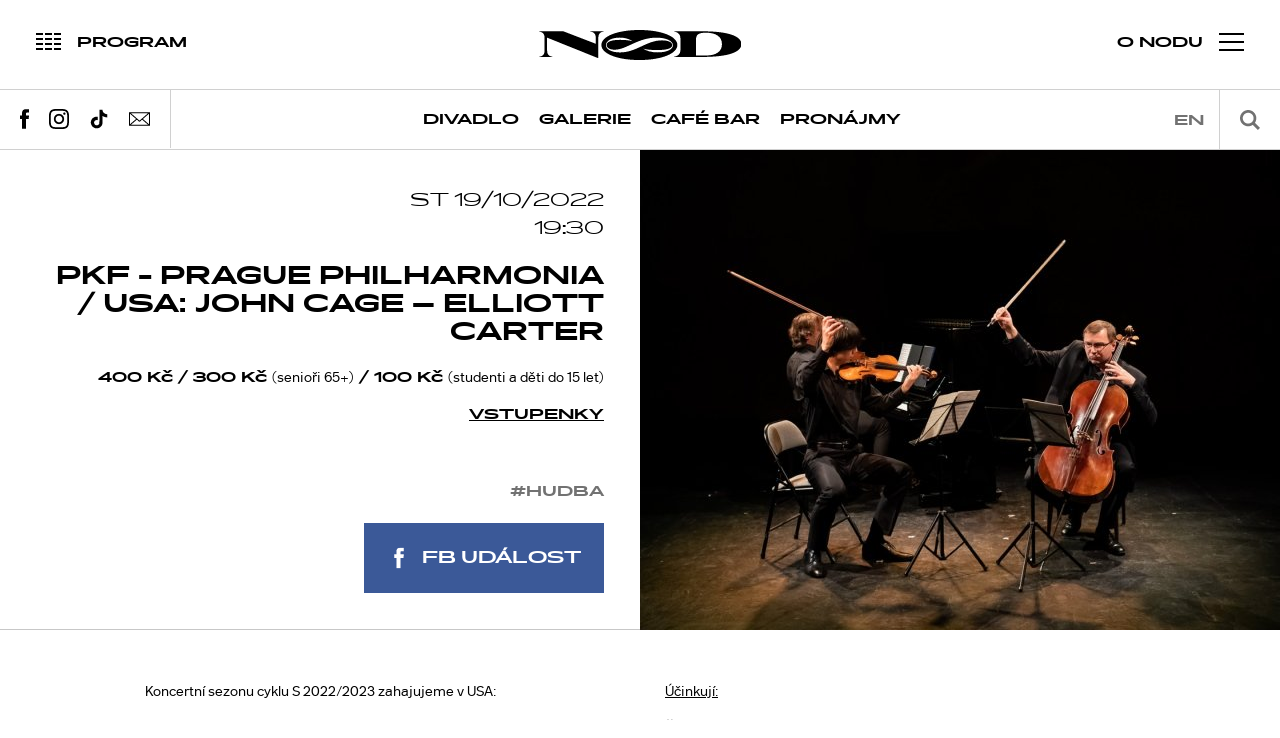

--- FILE ---
content_type: text/html; charset=utf-8
request_url: https://www.nod.roxy.cz/events/detail/769/pkf-prague-philharmonia-usa-john-cage-elliott-carter
body_size: 13216
content:
<!DOCTYPE html>
<html>
<head>
<title>PKF - Prague Philharmonia / USA: John Cage – Elliott Carter | NoD</title>

	<meta http-equiv="Content-Type" content="text/html; charset=utf-8">
	<meta name="title" content="NoD">
	<meta name="description" content="Autorská divadelní představení, koncerty, přednášky, výstavy a kavárna. Více informací na www.nod.roxy.cz.">
	<meta name="viewport" content="width=device-width,initial-scale=1,maximum-scale=1">
	<meta name="theme-color" content="#000000">
	<meta name="msapplication-navbutton-color" content="#000000">
	<meta name="facebook-domain-verification" content="4ixhc83k9nguhr749thn4s1n87zm3c">

	<meta property="og:title" content="PKF - Prague Philharmonia / USA: John Cage – Elliott Carter">
	<meta property="og:description" content="Koncertn&amp;iacute; sezonu cyklu S 2022/2023 zahajujeme v USA: John Cage&amp;nbsp;&amp;ndash; autor předev&amp;scaron;&amp;iacute;m aleatorick&amp;eacute; experiment&amp;aacute;ln&amp;iacute; hudby, milovn&amp;iacute;k v&amp;yacute;tvarn&amp;eacute;ho uměn&amp;iacute; a mykologie. Elliott Carter&amp;nbsp;&amp;ndash; vystudoval hudbu a anglick&amp;yacute; jazyk na Harvardsk&amp;eacute; univerzitě, těži&amp;scaron;tě sv&amp;eacute;ho uměn&amp;iacute; nalezl v aton&amp;aacute;ln&amp;iacute; hudbě, jeho skladby patř&amp;iacute; mezi posluchačsky nejn&amp;aacute;ročněj&amp;scaron;&amp;iacute;. Je dvojn&amp;aacute;sobn&amp;yacute;m držitelem Pulitzerovy ceny za hudbu, v roce 1993 z&amp;iacute;skal cenu Grammy. Komorn&amp;iacute; tvorbu J. Cage a E. Cartera si představ&amp;iacute;me ve čtyřech skladb&amp;aacute;ch z různ&amp;yacute;ch tvůrč&amp;iacute;ch obdob&amp;iacute; obou autorů s velk&amp;yacute;m časov&amp;yacute;m rozptylem. Tři kusy pro fl&amp;eacute;tnov&amp;eacute; duo napsal John Cage jako 23let&amp;yacute;, Elliott Carter pak zkomponoval svůj Hobojov&amp;yacute; kvartet &amp;ndash; pro hoboj a smyčcov&amp;eacute; trio v 93 letech.">
	<meta property="og:url" content="https://www.nod.roxy.cz/events/detail/769/pkf-prague-philharmonia-usa-john-cage-elliott-carter">
	<meta property="og:image" content="https://www.nod.roxy.cz/upload/temp/1-cyklus-s-s1-a1b08531-mosna-top-1-0d608469e456aa93a62fd9420dc91fb4-crop-480-480.jpg">
	<meta property="og:type" content="website">

	<link rel="shortcut icon" href="/img/favicon.ico">
	<link rel="stylesheet" type="text/css" href="/css/magnific.popup.css">
	<link rel="stylesheet" type="text/css" href="/css/slick.css">
	<link rel="stylesheet" type="text/css" href="/css/main.css?v=1.0">

	<script src="https://ajax.googleapis.com/ajax/libs/jquery/3.1.1/jquery.min.js"></script>
	<script src="https://ajax.googleapis.com/ajax/libs/jqueryui/1.12.0/jquery-ui.min.js"></script>
	<script defer src="/js/vendor/netteForms.js"></script>
	<script defer src="/js/vendor/jquery.nette.js"></script>
	<script defer src="/js/vendor/spin.min.js"></script>
	<script src="/js/plugins.js"></script>
	<script src="/js/main.js"></script>

	




<script type="application/ld+json">
	{
		"@context": "http://schema.org",
		"@type": "Event",
		"name": "PKF - Prague Philharmonia \/ USA: John Cage – Elliott Carter",
		"performer": "PKF - Prague Philharmonia \/ USA: John Cage – Elliott Carter",
		"startDate": "2022-10-19T19:30",
		"url": "https://www.nod.roxy.cz/events/detail/769/pkf-prague-philharmonia-usa-john-cage-elliott-carter",
		"image": "	https://www.nod.roxy.cz/upload/temp/1-cyklus-s-s1-a1b08531-mosna-top-1-0d608469e456aa93a62fd9420dc91fb4-crop-480-480.jpg
",
		"description": "<p>Koncertn&iacute; sezonu cyklu S 2022\/2023 zahajujeme v USA:<\/p>\n\n<p><strong>John Cage<\/strong>&nbsp;&ndash; autor předev&scaron;&iacute;m aleatorick&eacute; experiment&aacute;ln&iacute; hudby, milovn&iacute;k v&yacute;tvarn&eacute;ho uměn&iacute; a mykologie.<br \/>\n<strong>Elliott Carter<\/strong>&nbsp;&ndash; vystudoval hudbu a anglick&yacute; jazyk na Harvardsk&eacute; univerzitě, těži&scaron;tě sv&eacute;ho uměn&iacute; nalezl v aton&aacute;ln&iacute; hudbě, jeho skladby patř&iacute; mezi posluchačsky nejn&aacute;ročněj&scaron;&iacute;. Je dvojn&aacute;sobn&yacute;m držitelem Pulitzerovy ceny za hudbu, v roce 1993 z&iacute;skal cenu Grammy.<\/p>\n\n<p>Komorn&iacute; tvorbu J. Cage a E. Cartera si představ&iacute;me ve čtyřech skladb&aacute;ch z různ&yacute;ch tvůrč&iacute;ch obdob&iacute; obou autorů s velk&yacute;m časov&yacute;m rozptylem. Tři kusy pro fl&eacute;tnov&eacute; duo napsal John Cage jako 23let&yacute;, Elliott Carter pak zkomponoval svůj Hobojov&yacute; kvartet &ndash; pro hoboj a smyčcov&eacute; trio v 93 letech.<\/p>\n",
		"location": [{
			"@type": "Place",
			"name": "Experimentální prostor NoD",
			"address": [{
				"@type": "PostalAddress",
				"streetAddress": "Dlouhá 33",
				"addressLocality": "Praha",
				"postalCode": "11000"
			}]
		}]
	}
</script>

	<script type="text/javascript">
		/* <![CDATA[ */
		var seznam_retargeting_id = 69254;
		/* ]]> */
	</script>
	<script defer type="text/javascript" src="//c.imedia.cz/js/retargeting.js"></script>
	<!-- Google tag (gtag.js) -->
	<script async src="https://www.googletagmanager.com/gtag/js?id=G-KLP1NMK8HV"></script>
	<script>
		window.dataLayer = window.dataLayer || [];   function gtag(){dataLayer.push(arguments);}
		gtag('js', new Date());
		gtag('config', 'G-KLP1NMK8HV');
	</script>

	<!-- Facebook Pixel Code -->
	<script>
		!function(f,b,e,v,n,t,s)
				{if(f.fbq)return;n=f.fbq=function(){n.callMethod?
				n.callMethod.apply(n,arguments):n.queue.push(arguments)};
				if(!f._fbq)f._fbq=n;n.push=n;n.loaded=!0;n.version='2.0';
				n.queue=[];t=b.createElement(e);t.async=!0;
				t.src=v;s=b.getElementsByTagName(e)[0];
				s.parentNode.insertBefore(t,s)}(window, document,'script',
				'https://connect.facebook.net/en_US/fbevents.js');
		fbq('init', '1479129559004138');
		fbq('track', 'PageView');
	</script>
	<noscript>
		<img height="1" width="1" style="display:none"
			 src="https://www.facebook.com/tr?id=1479129559004138&ev=PageView&noscript=1">
	</noscript>
	<!-- End Facebook Pixel Code -->

	<script>
	    (function(i,s,o,g,r,a,m){i['GoogleAnalyticsObject']=r;i[r]=i[r]||function(){
	    (i[r].q=i[r].q||[]).push(arguments)},i[r].l=1*new Date();a=s.createElement(o),
	        m=s.getElementsByTagName(o)[0];a.async=1;a.src=g;m.parentNode.insertBefore(a,m)
	    })(window,document,'script','https://www.google-analytics.com/analytics.js','ga');

	    ga('create', 'UA-31017447-1', 'auto');
	    ga('send', 'pageview');
	</script>

	<script>
		!function(f,b,e,v,n,t,s)
		{if(f.fbq)return;n=f.fbq=function(){n.callMethod?
		n.callMethod.apply(n,arguments):n.queue.push(arguments)};
		if(!f._fbq)f._fbq=n;n.push=n;n.loaded=!0;n.version='2.0';
		n.queue=[];t=b.createElement(e);t.async=!0;
		t.src=v;s=b.getElementsByTagName(e)[0];
		s.parentNode.insertBefore(t,s)}(window, document,'script',
		'https://connect.facebook.net/en_US/fbevents.js');
		fbq('init', '1479129559004138');
		fbq('track', 'PageView');
	</script>
</head>
<body class="sub event-detail" data-basepath="">

<noscript><img height="1" width="1" style="display:none" src="https://www.facebook.com/tr?id=1479129559004138&ev=PageView&noscript=1"></noscript>

<a href="#program" class="toggle-main schedule noselect">
	<div class="icon-wrapper js-icon">
		<div class="icon js-icon">
			<i></i>
			<i></i>
			<i></i>
			<i></i>
			<i></i>
			<i></i>
			<i></i>
			<i></i>
			<i></i>
			<i></i>
			<i></i>
			<i></i>
		</div>
	</div>
	<div class="label-wrapper js-label">
		<div class="label js-label" data-text="Program">Program</div>
	</div>
</a>

<a href="#" class="toggle-main nav noselect">
	<div class="icon">
		<i></i>
		<i></i>
		<i></i>
	</div>
	<div class="label">O NoDu</div>
</a>

<div class="wrapper nav-main-wrapper">
	<div class="nav-social">
		<a href="https://www.facebook.com/nodprague" target="_blank" class="facebook">
			<div class="icon-wrap"><svg><use xlink:href="/img/sprite.svg#facebook"></use></svg></div>
		</a>
		<a href="https://www.instagram.com/nodprague/" target="_blank" class="instagram">
			<div class="icon-wrap"><svg><use xlink:href="/img/sprite.svg#instagram"></use></svg></div>
		</a>
	</div>

	<nav class="nav-main n1">
		<ul>
			<li>
				<a href="#">Divadlo</a>
				<ul>
					<li><a href="#" class="toggle-schedule schedule" data-schedule-filter="divadlo">Program</a></li>
					<li><a href="/tickets/?type=theater">Vstupenky</a></li>
					<li><a href="/theater/about">O divadle</a></li>
					<li><a href="/theater/productions">Inscenace</a></li>
					<li><a href="/artists/?type=theater">Náš tým</a></li>
					<li><a href="/archive/?type=theater">Archiv</a></li>
				</ul>
			</li>
			<li>
				<a href="#">Hudba</a>
				<ul>
					<li><a href="/music/about">O koncertech</a></li>
					<li><a href="/tickets/?type=music">Vstupenky</a></li>
					<li><a href="#" class="toggle-schedule schedule" data-schedule-filter="hudba">Program</a></li>
					<li><a href="/archive/?type=music">Archiv</a></li>
				</ul>
			</li>
			<li>
				<a href="#">Galerie</a>
				<ul>
					<li><a href="/gallery/about">O galerii</a></li>
					<li><a href="#" class="toggle-schedule schedule" data-schedule-filter="galerie">Program</a></li>
					<li><a href="/gallery/exhibitions">Výstavy</a></li>
					<li><a href="/archive/?type=gallery">Archiv</a></li>
					<li><a href="/artists/?type=gallery">Umělci</a></li>
				</ul>
			</li>
			<li>
				<a href="/cafe/">Café Bar</a>
			</li>
			<li>
				<a href="/default/rentals">Pronájmy</a>
			</li>
		</ul>
	</nav>

	<nav class="nav-main n2">
		<ul>
			<li><a href="/default/about">O NoDu</a></li>
			<li><a href="#program" class="toggle-schedule schedule">Program</a></li>
			<li><a href="/news/">Novinky</a></li>
			<li><a href="/tickets/">Vstupenky</a></li>
			<li><a href="/archive/">Archiv</a></li>
			<li><a href="/partners/">Partneři</a></li>
			<li><a href="/default/rentals">Pronájmy</a></li>
			<li><a href="/contact/">Kontakt</a></li>
		</ul>
	</nav>
</div>

<div class="wrapper schedule">
	<div class="header">
		<form action="/events/detail/769/pkf-prague-philharmonia-usa-john-cage-elliott-carter" method="post" id="searchFormSchedule" class="search">
			<input type="text" name="term" placeholder="Hledat" id="searchFormSchedule-term" class="ui-autocomplete-input" autocomplete="off">
			<div class="button">
				<svg><use xmlns:xlink="http://www.w3.org/1999/xlink" xlink:href="/img/sprite.svg#magnifying-glass"></use></svg>
			</div>
			<div class="suggestions"></div>
		<input type="hidden" name="_do" value="searchForm-submit"><!--[if IE]><input type=IEbug disabled style="display:none"><![endif]-->
</form>


		<div class="months">
			<div class="list">
					<a href="#" data-date="122025" class="item">Prosinec</a>
					<a href="#" data-date="012026" class="item">Leden</a>
					<a href="#" data-date="022026" class="item">Únor</a>
					<a href="#" data-date="032026" class="item">Březen</a>
					<a href="#" data-date="042026" class="item">Duben</a>
					<a href="#" data-date="052026" class="item">Květen</a>
					<a href="#" data-date="062026" class="item">Červen</a>
					<a href="#" data-date="072026" class="item">Červenec</a>
					<a href="#" data-date="082026" class="item">Srpen</a>
					<a href="#" data-date="092026" class="item">Září</a>
					<a href="#" data-date="102026" class="item">Říjen</a>
					<a href="#" data-date="112026" class="item">Listopad</a>
			</div>
			<a href="#prev" class="nav prev">
				<svg><use xlink:href="/img/sprite.svg#arrow-01"></use></svg>
			</a>
			<a href="#next" class="nav next">
				<svg><use xlink:href="/img/sprite.svg#arrow-01"></use></svg>
			</a>
		</div>
	</div>

	<div class="tags">
		<a href="#divadlo">#divadlo</a>
		<a href="#galerie">#galerie</a>
		<a href="#kavarna">#cafébar</a>
		<a href="#vernisáž">#vernisáž</a>
		<a href="#přednášky">#přednášky</a>
		<a href="#ostatní">#ostatní</a>
	</div>
	<div class="event-list" data-filter-hash="" data-filter-date="">
					<a class="item" data-date="26112025" data-hashtags="#galerie|#vernisáž" href="/events/detail/1033/julia-grybos-barbora-zentkova-moonflower/2025-11-26">
						<div class="top">
							<img src="/upload/temp/barbora-zentkova-julia-grybos-5-6a3eac1a07a1d4ad6fa37aed56bd5e37-crop-500-300.jpg" alt="" class="image">
							<time class="date">
									26/11 - 10/01
							</time>
						</div>
						<div class="bottom">
							<h2 class="title">Julia Gryboś &amp; Barbora Zentková: MOONFLOWER</h2>
							<p class="perex">V&yacute;stavn&iacute; projekt MOONFLOWER uměleck&eacute; dvojice Barbora Zentkov&aacute; &amp; Julie Gryboś je rozpracov&aacute;n&iacute;m jejich posledn&iacute; pokračuj&iacute;c&iacute; s&eacute;rie v&yacute;stav Undertones Between Serpentines (Nova Cvernovka, SK, 2023), Soilmates (Hunt Kastner, CZ, 2024), Lethargy Blanket (Jan Koniarek Gallery, SK, 2025) a Routine Ravers (Galerie Parterre, Berlin, 2025). Jako z&aacute;kladn&iacute; kompozičn&iacute; princip autorky zachov&aacute;vaj&iacute; rukoděln&yacute; postup spoč&iacute;vaj&iacute;c&iacute; ve vrstven&iacute; a pro&scaron;&iacute;v&aacute;n&iacute; (spojen&eacute;m se stlačov&aacute;n&iacute;m hmoty) tis&iacute;ců pruhů ručně trhan&eacute;ho textilu. Pracuj&iacute; předev&scaron;&iacute;m s textiliemi, kter&eacute; se ocitly na konci sv&eacute;ho životn&iacute;ho cyklu a do obrazu tak vstupuj&iacute; vybaveny nejen specifick&yacute;mi materi&aacute;ln&iacute;mi kvalitami, ale tak&eacute; konkr&eacute;tn&iacute; histori&iacute; zahrnuj&iacute;c&iacute; m&iacute;sto vzniku a způsoby už&iacute;v&aacute;n&iacute;. V&yacute;sledn&eacute; obrazy-objekty, v prvotn&iacute; form&aacute;ln&iacute; rovině tematizuj&iacute;c&iacute; sedimentaci a plynut&iacute; času, tak slouž&iacute; jako br&aacute;ny pro vstupov&aacute;n&iacute; do nov&yacute;ch, nepoznan&yacute;ch textur a mimolidsk&yacute;ch perspektiv percepce, doteku a prož&iacute;v&aacute;n&iacute;. Současně v nich autorky navazuj&iacute; na svůj dlouhodob&yacute; z&aacute;jem o různ&eacute; fenom&eacute;ny v kontextu pozdn&iacute;ho kapitalismu: odkazuj&iacute; ke konceptům jako &uacute;nava a vyčerp&aacute;n&iacute;, kter&eacute; se v dne&scaron;n&iacute; společnosti v&aacute;žou k neust&aacute;le narůstaj&iacute;c&iacute;mu tlaku na v&yacute;kon a &uacute;spěch jednotlivce.

Barbora Zentkov&aacute; (1986) &amp; Julia Gryboś (1988) spolupracuj&iacute; jako uměleck&aacute; dvojice od roku 2010. Konstantou jejich tvorby je dialog s m&eacute;diem malby, kterou vystudovaly, ale v&yacute;razně se vůči jej&iacute;mu standardn&iacute;mu pojet&iacute; vymezily již ve společn&eacute; diplomov&eacute; pr&aacute;ci obh&aacute;jen&eacute; v roce 2013 na Fakultě v&yacute;tvarn&yacute;ch uměn&iacute; VUT v Brně (kde tak&eacute; v roce 2023 absolvovaly doktorsk&eacute; studium). Od poloviny minul&eacute; dek&aacute;dy se soustřed&iacute; předev&scaron;&iacute;m na tvorbu m&iacute;stně-responsivn&iacute;ch intervenc&iacute; a instalac&iacute;, kter&eacute; se často st&aacute;vaj&iacute; ději&scaron;těm performativn&iacute;ch zvukov&yacute;ch ud&aacute;lost&iacute;. Stabiln&iacute; z&aacute;zem&iacute; berl&iacute;nsk&eacute;ho ateli&eacute;ru, v němž pracuj&iacute; od roku 2020, do jejich tvorby přineslo intenzivněj&scaron;&iacute; z&aacute;jem o objekt a řemeslnou pr&aacute;ci s materi&aacute;lem. Tento posun avizovaly v&yacute;stavy One-Legged Pigeon (Galerie Kostka) a Teabags on Eyelids (Galerie TIC Brno) z roku 2021. Aniž by rezignovaly na m&iacute;stně-responzivn&iacute; charakter sv&eacute; tvorby, směřuj&iacute; v posledn&iacute;ch letech z&aacute;roveň ke stabiln&iacute;mu, zřetelně rozpoznateln&eacute;mu rukopisu založen&eacute;mu na kombinaci ručně barven&eacute;ho textilu, kovu a vosku. Na tomto rukopisu založen&eacute; v&yacute;stavy realizovaly v posledn&iacute;ch dvou letech v Německu, na Slovensku, v Polsku a v roce 2022 (jako souč&aacute;st festivalu MOVE) tak&eacute; v pař&iacute;žsk&eacute;m Centre Pompidou. Barbora Zentkov&aacute; poch&aacute;z&iacute; ze Slovenska, Julia Gryboś z Polska, aktu&aacute;lně žij&iacute; a pracuj&iacute; v Berl&iacute;ně.
</p>
						</div>
					</a>
					<a class="item" data-date="28112025" data-hashtags="#galerie|#vernisáž|#ostatní" href="/events/detail/1035/roxy-visuals-vol-18/2025-11-28">
						<div class="top">
							<img src="/upload/temp/fcb-event-109e845ed713d19008a7aab7cc7cdf08-crop-500-300.jpg" alt="" class="image">
							<time class="date">
									28/11 - 14/04
							</time>
						</div>
						<div class="bottom">
							<h2 class="title">ROXY Visuals Vol.18</h2>
							<p class="perex">Roxy ve&nbsp;spolupr&aacute;ci s&nbsp;Galeri&iacute; NoD připravuj&iacute; zbrusu novou site-specific instalaci uměleck&yacute;ch děl&nbsp;ROXY Visuals vol. 18, kter&aacute; navazuje na&nbsp;již v&iacute;ce než desetiletou tradici prezentace současn&eacute;ho česk&eacute;ho uměn&iacute; v&nbsp;kulis&aacute;ch legend&aacute;rn&iacute;ho hudebn&iacute;ho klubu.

Aktu&aacute;ln&iacute; edici uměleck&yacute;ch děl s&nbsp;podtitulem&nbsp;Contemporary Art at Night&nbsp;pro konkr&eacute;tn&iacute; m&iacute;sta připravila pětice&nbsp;v&yacute;razn&yacute;ch česk&yacute;ch umělců (Petr Dub, Marie Luk&aacute;čov&aacute;, Jan Hladil, Jan Slanina a Jiř&iacute; Černick&yacute;), kteř&iacute; jsou dlouh&aacute; l&eacute;ta&nbsp;st&aacute;licemi česk&eacute; i mezin&aacute;rodn&iacute; v&yacute;tvarn&eacute; sc&eacute;ny.&nbsp;Kur&aacute;torskou koncepci instalace a&nbsp;kolekce uměleck&yacute;ch děl připravil kur&aacute;tor Galerie NoD&nbsp;Pavel Kubesa.

Nově pojat&yacute; koncept se pokou&scaron;&iacute; o&nbsp;redefinici vztahu současn&eacute;ho uměn&iacute; a&nbsp;specifick&eacute; atmosf&eacute;ry nočn&iacute;ho klubu. Jednotliv&eacute; uměleck&eacute; intervence prezentuj&iacute; &scaron;irokou varietu estetick&yacute;ch a&nbsp;form&aacute;ln&iacute;ch poloh, se kter&yacute;mi se div&aacute;ci v&nbsp;současn&eacute;m uměn&iacute; mohou setkat. C&iacute;lem v&yacute;stavn&iacute; koncepce&nbsp;ROXY Visuals &ndash; Contemporary Art at Night&nbsp;je snaha otevř&iacute;t současn&eacute; uměn&iacute; a&nbsp;jeho t&eacute;mata nov&yacute;m kontextům, situac&iacute;m a&nbsp;nov&eacute;mu publiku a&nbsp;prezentovat jej prostřednictv&iacute;m site-specific instalac&iacute; vznikaj&iacute;c&iacute;ch př&iacute;mo na&nbsp;m&iacute;ru dan&eacute;mu prostoru.

Vernis&aacute;ž aktu&aacute;ln&iacute; edice&nbsp;ROXY Visuals vol. 18&nbsp;proběhne v klubu ROXY v prostor&aacute;ch&nbsp;ROOM 8&nbsp;v p&aacute;tek 28.11. 2025&nbsp;od&nbsp;21:00.

&nbsp;
</p>
						</div>
					</a>


			<a class="item" data-date="07012026" data-hashtags="#divadlo" href="/events/detail/839/smejdi-utoci-janek-natalka-kol/2026-01-07">
				<div class="top">
					<img src="/upload/temp/skvrnakova-smejdi-utoci-19-5642d62ea26b5997a0b7c6057dd48633-crop-500-300.jpg" alt="" class="image">
						<time class="date">St 07/01</time>
					<div class="label-container">
					</div>
				</div>
				<div class="bottom">
					<h2 class="title">ŠMEJDI ÚTOČÍ / Janek &amp; Natálka &amp; kol.</h2>
					<p class="perex">Podvod je uměn&iacute;.

Byli tu s n&aacute;mi od poč&aacute;tku lidstva. Jsou v&scaron;ude kolem n&aacute;s. A je jich č&iacute;m d&aacute;l v&iacute;c.…</p>
				</div>
			</a>


			<a class="item" data-date="08012026" data-hashtags="#divadlo" href="/events/detail/839/smejdi-utoci-janek-natalka-kol/2026-01-08">
				<div class="top">
					<img src="/upload/temp/skvrnakova-smejdi-utoci-19-5642d62ea26b5997a0b7c6057dd48633-crop-500-300.jpg" alt="" class="image">
						<time class="date">Čt 08/01</time>
					<div class="label-container">
					</div>
				</div>
				<div class="bottom">
					<h2 class="title">ŠMEJDI ÚTOČÍ / Janek &amp; Natálka &amp; kol.</h2>
					<p class="perex">Podvod je uměn&iacute;.

Byli tu s n&aacute;mi od poč&aacute;tku lidstva. Jsou v&scaron;ude kolem n&aacute;s. A je jich č&iacute;m d&aacute;l v&iacute;c.…</p>
				</div>
			</a>


			<a class="item" data-date="09012026" data-hashtags="#divadlo" href="/events/detail/989/8-miliard-lidi-hori-8lidi/2026-01-09">
				<div class="top">
					<img src="/upload/temp/9-8lidi-8miliardlidi-nod-2048px-janhromadko-1001-aee64cb0ed8cb9f4bb311c9b3570a26a-crop-500-300.jpeg" alt="" class="image">
						<time class="date">Pá 09/01</time>
					<div class="label-container">
					</div>
				</div>
				<div class="bottom">
					<h2 class="title">8 MILIARD LIDÍ HOŘÍ / 8lidí</h2>
					<p class="perex">Nov&aacute; autorsk&aacute; inscenace tvůrč&iacute;ho kolektivu 8lid&iacute;.

Př&iacute;jemn&eacute; horko. Hust&aacute; p&aacute;ra. Vůně citrusu. Z&aacute…</p>
				</div>
			</a>


			<a class="item" data-date="12012026" data-hashtags="#divadlo|#kavárna|#ostatní" href="/events/detail/827/michaeluv-mashup/2026-01-12">
				<div class="top">
					<img src="/upload/temp/michael-04-f0e200e42be8958c20566509b67cd538-crop-500-300.jpg" alt="" class="image">
						<time class="date">Po 12/01</time>
					<div class="label-container">
					</div>
				</div>
				<div class="bottom">
					<h2 class="title">MICHAELŮV MASHUP</h2>
					<p class="perex">Dva host&eacute;. Jeden moder&aacute;tor. A jejich vz&aacute;jemn&aacute; interakce. Bez konfliktu, ale s&nbsp;inspirac&iacute;.&nbsp;

Neobvykl&eacute;…</p>
				</div>
			</a>


			<a class="item" data-date="14012026" data-hashtags="#divadlo" href="/events/detail/937/spioni-bremy/2026-01-14">
				<div class="top">
					<img src="/upload/temp/dan-kvapil-spioni-1-small-de760619c952e16df179d83d4a5020f8-crop-500-300.jpg" alt="" class="image">
						<time class="date">St 14/01</time>
					<div class="label-container">
					</div>
				</div>
				<div class="bottom">
					<h2 class="title">ŠPIONI / Brémy</h2>
					<p class="perex">Inscenace může obsahovat střeln&eacute; zbraně, fyzick&eacute; i verb&aacute;ln&iacute; n&aacute;sil&iacute;, kouřov&eacute; efekty, vulg&aacute;rn&iacute;…</p>
				</div>
			</a>


			<a class="item" data-date="15012026" data-hashtags="#divadlo" href="/events/detail/801/underground-comedy-club/2026-01-15">
				<div class="top">
					<img src="/upload/temp/nikola-dzokic4-8d04a77c8d907ee8db5c0780b246faaf-crop-500-300.jpg" alt="" class="image">
						<time class="date">Čt 15/01</time>
					<div class="label-container">
					</div>
				</div>
				<div class="bottom">
					<h2 class="title">UNDERGROUND COMEDY CLUB</h2>
					<p class="perex">Jejich stand-up zn&aacute;me z Comedy Clubu, zn&aacute;me je i z pořadu na Stream.cz, a teď vystupuj&iacute; pravidelně v NoDu. Dvouhodinov&aacute; ultim…</p>
				</div>
			</a>


			<a class="item" data-date="18012026" data-hashtags="#divadlo" href="/events/detail/1011/fake-crime-joke-division/2026-01-18">
				<div class="top">
					<img src="/upload/temp/dsc06015-662640383d7797f5e9178695e933b782-crop-500-300.jpg" alt="" class="image">
						<time class="date">Ne 18/01</time>
					<div class="label-container">
					</div>
				</div>
				<div class="bottom">
					<h2 class="title">FAKE CRIME / Joke Division</h2>
					<p class="perex">Na světě existuje v&iacute;ce než 50 000 true crime podcastů. Je jenom ot&aacute;zkou času, kdy z&aacute;soba krimin&aacute;ln&iacute;ch př&iacute;padů dojde.…</p>
				</div>
			</a>


			<a class="item" data-date="19012026" data-hashtags="#divadlo" href="/events/detail/865/jak-se-dela-divadlo-divadlo-maso/2026-01-19">
				<div class="top">
					<img src="/upload/temp/maso-web-21-of-25-3b92b0ced460aebd7aad74326cf22754-crop-500-300.jpg" alt="" class="image">
						<time class="date">Po 19/01</time>
					<div class="label-container">
					</div>
				</div>
				<div class="bottom">
					<h2 class="title">JAK SE DĚLÁ DIVADLO / Divadlo MASO</h2>
					<p class="perex">V nouzi se k němu modl&iacute;me. Pokl&aacute;d&aacute;me sv&iacute;čky na divadeln&iacute; olt&aacute;ř. Citujeme z paměti. Čapkovo - Jak se děl&aacute;…</p>
				</div>
			</a>


			<a class="item" data-date="20012026" data-hashtags="#divadlo" href="/events/detail/953/ja-diagnoza-vedvou/2026-01-20">
				<div class="top">
					<img src="/upload/temp/img-9012-775b8d98ec48c87aae3f514ca1048074-crop-500-300.jpg" alt="" class="image">
						<time class="date">Út 20/01</time>
					<div class="label-container">
					</div>
				</div>
				<div class="bottom">
					<h2 class="title">JÁ, DIAGNÓZA / + - VeDvou</h2>
					<p class="perex">&bdquo;Let&iacute;m a&nbsp;dopad&aacute;m na prdel, leh&aacute;m si na z&aacute;da, držkou do bl&aacute;ta. M&aacute;lokdo tenhle man&eacute;vr um&iacute;…</p>
				</div>
			</a>


			<a class="item" data-date="22012026" data-hashtags="#divadlo" href="/events/detail/969/27-litru-umely-krve-janek-natalka-kol/2026-01-22">
				<div class="top">
					<img src="/upload/temp/img-6393-sirka-pro-beta-a-photo-fd0c1d973f341f793503a8721acea915-crop-500-300.jpg" alt="" class="image">
						<time class="date">Čt 22/01</time>
					<div class="label-container">
						<div class="label" style="background-color: #e02c2c;">
							Vyprodáno
						</div>
					</div>
				</div>
				<div class="bottom">
					<h2 class="title">27 LITRŮ UMĚLÝ KRVE / Janek &amp; Natálka &amp; kol.</h2>
					<p class="perex">Živě nat&aacute;čen&yacute; b&eacute;čkov&yacute; film.

Stejně jako sexy lidi v&nbsp;b&iacute;lym t&iacute;lku od&nbsp;krve a&nbsp;bl&aacute;ta co vrtaj d…</p>
				</div>
			</a>


			<a class="item" data-date="23012026" data-hashtags="#divadlo" href="/events/detail/969/27-litru-umely-krve-janek-natalka-kol/2026-01-23">
				<div class="top">
					<img src="/upload/temp/img-6393-sirka-pro-beta-a-photo-fd0c1d973f341f793503a8721acea915-crop-500-300.jpg" alt="" class="image">
						<time class="date">Pá 23/01</time>
					<div class="label-container">
						<div class="label" style="background-color: #e02c2c;">
							Vyprodáno
						</div>
					</div>
				</div>
				<div class="bottom">
					<h2 class="title">27 LITRŮ UMĚLÝ KRVE / Janek &amp; Natálka &amp; kol.</h2>
					<p class="perex">Živě nat&aacute;čen&yacute; b&eacute;čkov&yacute; film.

Stejně jako sexy lidi v&nbsp;b&iacute;lym t&iacute;lku od&nbsp;krve a&nbsp;bl&aacute;ta co vrtaj d…</p>
				</div>
			</a>


			<a class="item" data-date="24012026" data-hashtags="#divadlo" href="/events/detail/969/27-litru-umely-krve-janek-natalka-kol/2026-01-24">
				<div class="top">
					<img src="/upload/temp/img-6393-sirka-pro-beta-a-photo-fd0c1d973f341f793503a8721acea915-crop-500-300.jpg" alt="" class="image">
						<time class="date">So 24/01</time>
					<div class="label-container">
					</div>
				</div>
				<div class="bottom">
					<h2 class="title">27 LITRŮ UMĚLÝ KRVE / Janek &amp; Natálka &amp; kol.</h2>
					<p class="perex">Živě nat&aacute;čen&yacute; b&eacute;čkov&yacute; film.

Stejně jako sexy lidi v&nbsp;b&iacute;lym t&iacute;lku od&nbsp;krve a&nbsp;bl&aacute;ta co vrtaj d…</p>
				</div>
			</a>


			<a class="item" data-date="25012026" data-hashtags="#divadlo|#kavárna|#ostatní" href="/events/detail/827/michaeluv-mashup/2026-01-25">
				<div class="top">
					<img src="/upload/temp/michael-04-f0e200e42be8958c20566509b67cd538-crop-500-300.jpg" alt="" class="image">
						<time class="date">Ne 25/01</time>
					<div class="label-container">
					</div>
				</div>
				<div class="bottom">
					<h2 class="title">MICHAELŮV MASHUP</h2>
					<p class="perex">Dva host&eacute;. Jeden moder&aacute;tor. A jejich vz&aacute;jemn&aacute; interakce. Bez konfliktu, ale s&nbsp;inspirac&iacute;.&nbsp;

Neobvykl&eacute;…</p>
				</div>
			</a>


			<a class="item" data-date="28012026" data-hashtags="#divadlo" href="/events/detail/699/the-legend-of-lunetic-janek-natalka-kol/2026-01-28">
				<div class="top">
					<img src="/upload/temp/lunetic-6-small-698aa8d4c8a6d74da096821877b84f31-crop-500-300.jpg" alt="" class="image">
						<time class="date">St 28/01</time>
					<div class="label-container">
						<div class="label" style="background-color: #e02c2c;">
							Vyprodáno
						</div>
					</div>
				</div>
				<div class="bottom">
					<h2 class="title">THE LEGEND OF LUNETIC / Janek &amp; Natálka &amp; kol.</h2>
					<p class="perex">Byl jsi mal&yacute; d&iacute;tě a poř&aacute;d si jen hr&aacute;l. Vzpom&iacute;n&aacute;&scaron;?
Př&iacute;běh nej&uacute;spě&scaron;něj&scaron;&iacute;…</p>
				</div>
			</a>


			<a class="item" data-date="29012026" data-hashtags="#divadlo" href="/events/detail/699/the-legend-of-lunetic-janek-natalka-kol/2026-01-29">
				<div class="top">
					<img src="/upload/temp/lunetic-6-small-698aa8d4c8a6d74da096821877b84f31-crop-500-300.jpg" alt="" class="image">
						<time class="date">Čt 29/01</time>
					<div class="label-container">
						<div class="label" style="background-color: #e02c2c;">
							Vyprodáno
						</div>
					</div>
				</div>
				<div class="bottom">
					<h2 class="title">THE LEGEND OF LUNETIC / Janek &amp; Natálka &amp; kol.</h2>
					<p class="perex">Byl jsi mal&yacute; d&iacute;tě a poř&aacute;d si jen hr&aacute;l. Vzpom&iacute;n&aacute;&scaron;?
Př&iacute;běh nej&uacute;spě&scaron;něj&scaron;&iacute;…</p>
				</div>
			</a>


			<a class="item" data-date="30012026" data-hashtags="#divadlo" href="/events/detail/699/the-legend-of-lunetic-janek-natalka-kol/2026-01-30">
				<div class="top">
					<img src="/upload/temp/lunetic-6-small-698aa8d4c8a6d74da096821877b84f31-crop-500-300.jpg" alt="" class="image">
						<time class="date">Pá 30/01</time>
					<div class="label-container">
						<div class="label" style="background-color: #e02c2c;">
							Vyprodáno
						</div>
					</div>
				</div>
				<div class="bottom">
					<h2 class="title">THE LEGEND OF LUNETIC / Janek &amp; Natálka &amp; kol.</h2>
					<p class="perex">Byl jsi mal&yacute; d&iacute;tě a poř&aacute;d si jen hr&aacute;l. Vzpom&iacute;n&aacute;&scaron;?
Př&iacute;běh nej&uacute;spě&scaron;něj&scaron;&iacute;…</p>
				</div>
			</a>


			<a class="item" data-date="02022026" data-hashtags="#divadlo|#kavárna|#ostatní" href="/events/detail/827/michaeluv-mashup/2026-02-02">
				<div class="top">
					<img src="/upload/temp/michael-04-f0e200e42be8958c20566509b67cd538-crop-500-300.jpg" alt="" class="image">
						<time class="date">Po 02/02</time>
					<div class="label-container">
					</div>
				</div>
				<div class="bottom">
					<h2 class="title">MICHAELŮV MASHUP</h2>
					<p class="perex">Dva host&eacute;. Jeden moder&aacute;tor. A jejich vz&aacute;jemn&aacute; interakce. Bez konfliktu, ale s&nbsp;inspirac&iacute;.&nbsp;

Neobvykl&eacute;…</p>
				</div>
			</a>


			<a class="item" data-date="05022026" data-hashtags="#divadlo" href="/events/detail/801/underground-comedy-club/2026-02-05">
				<div class="top">
					<img src="/upload/temp/nikola-dzokic4-8d04a77c8d907ee8db5c0780b246faaf-crop-500-300.jpg" alt="" class="image">
						<time class="date">Čt 05/02</time>
					<div class="label-container">
					</div>
				</div>
				<div class="bottom">
					<h2 class="title">UNDERGROUND COMEDY CLUB</h2>
					<p class="perex">Jejich stand-up zn&aacute;me z Comedy Clubu, zn&aacute;me je i z pořadu na Stream.cz, a teď vystupuj&iacute; pravidelně v NoDu. Dvouhodinov&aacute; ultim…</p>
				</div>
			</a>


			<a class="item" data-date="09022026" data-hashtags="#divadlo" href="/events/detail/937/spioni-bremy/2026-02-09">
				<div class="top">
					<img src="/upload/temp/dan-kvapil-spioni-1-small-de760619c952e16df179d83d4a5020f8-crop-500-300.jpg" alt="" class="image">
						<time class="date">Po 09/02</time>
					<div class="label-container">
					</div>
				</div>
				<div class="bottom">
					<h2 class="title">ŠPIONI / Brémy</h2>
					<p class="perex">Inscenace může obsahovat střeln&eacute; zbraně, fyzick&eacute; i verb&aacute;ln&iacute; n&aacute;sil&iacute;, kouřov&eacute; efekty, vulg&aacute;rn&iacute;…</p>
				</div>
			</a>


			<a class="item" data-date="12022026" data-hashtags="#divadlo" href="/events/detail/865/jak-se-dela-divadlo-divadlo-maso/2026-02-12">
				<div class="top">
					<img src="/upload/temp/maso-web-21-of-25-3b92b0ced460aebd7aad74326cf22754-crop-500-300.jpg" alt="" class="image">
						<time class="date">Čt 12/02</time>
					<div class="label-container">
					</div>
				</div>
				<div class="bottom">
					<h2 class="title">JAK SE DĚLÁ DIVADLO / Divadlo MASO</h2>
					<p class="perex">V nouzi se k němu modl&iacute;me. Pokl&aacute;d&aacute;me sv&iacute;čky na divadeln&iacute; olt&aacute;ř. Citujeme z paměti. Čapkovo - Jak se děl&aacute;…</p>
				</div>
			</a>


			<a class="item" data-date="14022026" data-hashtags="#divadlo" href="/events/detail/809/valentynsky-improspecial-improvariace/2026-02-14">
				<div class="top">
					<img src="/upload/temp/kopie-navrhu-kopie-navrhu-improspecial-800-x-600-px-1-b9d4b8d30e5bdc9cd10089e131195b4b-crop-500-300.png" alt="" class="image">
						<time class="date">So 14/02</time>
					<div class="label-container">
					</div>
				</div>
				<div class="bottom">
					<h2 class="title">VALENTÝNSKÝ IMPROSPECIÁL / IMPROvariace</h2>
					<p class="perex">Srdečně zveme v&scaron;echny př&iacute;znivce divadeln&iacute; improvizace (a nejen ty pr&aacute;vě zamilovan&eacute;) na již pravideln&yacute; improvizačn…</p>
				</div>
			</a>


			<a class="item" data-date="15022026" data-hashtags="#divadlo" href="/events/detail/699/the-legend-of-lunetic-janek-natalka-kol/2026-02-15">
				<div class="top">
					<img src="/upload/temp/lunetic-6-small-698aa8d4c8a6d74da096821877b84f31-crop-500-300.jpg" alt="" class="image">
						<time class="date">Ne 15/02</time>
					<div class="label-container">
						<div class="label" style="background-color: #e02c2c;">
							Vyprodáno
						</div>
					</div>
				</div>
				<div class="bottom">
					<h2 class="title">THE LEGEND OF LUNETIC / Janek &amp; Natálka &amp; kol.</h2>
					<p class="perex">Byl jsi mal&yacute; d&iacute;tě a poř&aacute;d si jen hr&aacute;l. Vzpom&iacute;n&aacute;&scaron;?
Př&iacute;běh nej&uacute;spě&scaron;něj&scaron;&iacute;…</p>
				</div>
			</a>


			<a class="item" data-date="16022026" data-hashtags="#divadlo" href="/events/detail/699/the-legend-of-lunetic-janek-natalka-kol/2026-02-16">
				<div class="top">
					<img src="/upload/temp/lunetic-6-small-698aa8d4c8a6d74da096821877b84f31-crop-500-300.jpg" alt="" class="image">
						<time class="date">Po 16/02</time>
					<div class="label-container">
						<div class="label" style="background-color: #e02c2c;">
							Vyprodáno
						</div>
					</div>
				</div>
				<div class="bottom">
					<h2 class="title">THE LEGEND OF LUNETIC / Janek &amp; Natálka &amp; kol.</h2>
					<p class="perex">Byl jsi mal&yacute; d&iacute;tě a poř&aacute;d si jen hr&aacute;l. Vzpom&iacute;n&aacute;&scaron;?
Př&iacute;běh nej&uacute;spě&scaron;něj&scaron;&iacute;…</p>
				</div>
			</a>


			<a class="item" data-date="17022026" data-hashtags="#divadlo" href="/events/detail/699/the-legend-of-lunetic-janek-natalka-kol/2026-02-17">
				<div class="top">
					<img src="/upload/temp/lunetic-6-small-698aa8d4c8a6d74da096821877b84f31-crop-500-300.jpg" alt="" class="image">
						<time class="date">Út 17/02</time>
					<div class="label-container">
						<div class="label" style="background-color: #e02c2c;">
							Vyprodáno
						</div>
					</div>
				</div>
				<div class="bottom">
					<h2 class="title">THE LEGEND OF LUNETIC / Janek &amp; Natálka &amp; kol.</h2>
					<p class="perex">Byl jsi mal&yacute; d&iacute;tě a poř&aacute;d si jen hr&aacute;l. Vzpom&iacute;n&aacute;&scaron;?
Př&iacute;běh nej&uacute;spě&scaron;něj&scaron;&iacute;…</p>
				</div>
			</a>


			<a class="item" data-date="19022026" data-hashtags="#divadlo" href="/events/detail/969/27-litru-umely-krve-janek-natalka-kol/2026-02-19">
				<div class="top">
					<img src="/upload/temp/img-6393-sirka-pro-beta-a-photo-fd0c1d973f341f793503a8721acea915-crop-500-300.jpg" alt="" class="image">
						<time class="date">Čt 19/02</time>
					<div class="label-container">
					</div>
				</div>
				<div class="bottom">
					<h2 class="title">27 LITRŮ UMĚLÝ KRVE / Janek &amp; Natálka &amp; kol.</h2>
					<p class="perex">Živě nat&aacute;čen&yacute; b&eacute;čkov&yacute; film.

Stejně jako sexy lidi v&nbsp;b&iacute;lym t&iacute;lku od&nbsp;krve a&nbsp;bl&aacute;ta co vrtaj d…</p>
				</div>
			</a>


			<a class="item" data-date="20022026" data-hashtags="#divadlo" href="/events/detail/969/27-litru-umely-krve-janek-natalka-kol/2026-02-20">
				<div class="top">
					<img src="/upload/temp/img-6393-sirka-pro-beta-a-photo-fd0c1d973f341f793503a8721acea915-crop-500-300.jpg" alt="" class="image">
						<time class="date">Pá 20/02</time>
					<div class="label-container">
					</div>
				</div>
				<div class="bottom">
					<h2 class="title">27 LITRŮ UMĚLÝ KRVE / Janek &amp; Natálka &amp; kol.</h2>
					<p class="perex">Živě nat&aacute;čen&yacute; b&eacute;čkov&yacute; film.

Stejně jako sexy lidi v&nbsp;b&iacute;lym t&iacute;lku od&nbsp;krve a&nbsp;bl&aacute;ta co vrtaj d…</p>
				</div>
			</a>


			<a class="item" data-date="22022026" data-hashtags="#divadlo" href="/events/detail/969/27-litru-umely-krve-janek-natalka-kol/2026-02-22">
				<div class="top">
					<img src="/upload/temp/img-6393-sirka-pro-beta-a-photo-fd0c1d973f341f793503a8721acea915-crop-500-300.jpg" alt="" class="image">
						<time class="date">Ne 22/02</time>
					<div class="label-container">
					</div>
				</div>
				<div class="bottom">
					<h2 class="title">27 LITRŮ UMĚLÝ KRVE / Janek &amp; Natálka &amp; kol.</h2>
					<p class="perex">Živě nat&aacute;čen&yacute; b&eacute;čkov&yacute; film.

Stejně jako sexy lidi v&nbsp;b&iacute;lym t&iacute;lku od&nbsp;krve a&nbsp;bl&aacute;ta co vrtaj d…</p>
				</div>
			</a>


			<a class="item" data-date="23022026" data-hashtags="#divadlo" href="/events/detail/969/27-litru-umely-krve-janek-natalka-kol/2026-02-23">
				<div class="top">
					<img src="/upload/temp/img-6393-sirka-pro-beta-a-photo-fd0c1d973f341f793503a8721acea915-crop-500-300.jpg" alt="" class="image">
						<time class="date">Po 23/02</time>
					<div class="label-container">
					</div>
				</div>
				<div class="bottom">
					<h2 class="title">27 LITRŮ UMĚLÝ KRVE / Janek &amp; Natálka &amp; kol.</h2>
					<p class="perex">Živě nat&aacute;čen&yacute; b&eacute;čkov&yacute; film.

Stejně jako sexy lidi v&nbsp;b&iacute;lym t&iacute;lku od&nbsp;krve a&nbsp;bl&aacute;ta co vrtaj d…</p>
				</div>
			</a>


			<a class="item" data-date="25022026" data-hashtags="#divadlo" href="/events/detail/1011/fake-crime-joke-division/2026-02-25">
				<div class="top">
					<img src="/upload/temp/dsc06015-662640383d7797f5e9178695e933b782-crop-500-300.jpg" alt="" class="image">
						<time class="date">St 25/02</time>
					<div class="label-container">
					</div>
				</div>
				<div class="bottom">
					<h2 class="title">FAKE CRIME / Joke Division</h2>
					<p class="perex">Na světě existuje v&iacute;ce než 50 000 true crime podcastů. Je jenom ot&aacute;zkou času, kdy z&aacute;soba krimin&aacute;ln&iacute;ch př&iacute;padů dojde.…</p>
				</div>
			</a>


			<a class="item" data-date="26022026" data-hashtags="#divadlo" href="/events/detail/989/8-miliard-lidi-hori-8lidi/2026-02-26">
				<div class="top">
					<img src="/upload/temp/9-8lidi-8miliardlidi-nod-2048px-janhromadko-1001-aee64cb0ed8cb9f4bb311c9b3570a26a-crop-500-300.jpeg" alt="" class="image">
						<time class="date">Čt 26/02</time>
					<div class="label-container">
					</div>
				</div>
				<div class="bottom">
					<h2 class="title">8 MILIARD LIDÍ HOŘÍ / 8lidí</h2>
					<p class="perex">Nov&aacute; autorsk&aacute; inscenace tvůrč&iacute;ho kolektivu 8lid&iacute;.

Př&iacute;jemn&eacute; horko. Hust&aacute; p&aacute;ra. Vůně citrusu. Z&aacute…</p>
				</div>
			</a>


			<a class="item" data-date="27022026" data-hashtags="#divadlo" href="/events/detail/953/ja-diagnoza-vedvou/2026-02-27">
				<div class="top">
					<img src="/upload/temp/img-9012-775b8d98ec48c87aae3f514ca1048074-crop-500-300.jpg" alt="" class="image">
						<time class="date">Pá 27/02</time>
					<div class="label-container">
					</div>
				</div>
				<div class="bottom">
					<h2 class="title">JÁ, DIAGNÓZA / + - VeDvou</h2>
					<p class="perex">&bdquo;Let&iacute;m a&nbsp;dopad&aacute;m na prdel, leh&aacute;m si na z&aacute;da, držkou do bl&aacute;ta. M&aacute;lokdo tenhle man&eacute;vr um&iacute;…</p>
				</div>
			</a>


			<a class="item" data-date="10032026" data-hashtags="#divadlo" href="/events/detail/937/spioni-bremy/2026-03-10">
				<div class="top">
					<img src="/upload/temp/dan-kvapil-spioni-1-small-de760619c952e16df179d83d4a5020f8-crop-500-300.jpg" alt="" class="image">
						<time class="date">Út 10/03</time>
					<div class="label-container">
					</div>
				</div>
				<div class="bottom">
					<h2 class="title">ŠPIONI / Brémy</h2>
					<p class="perex">Inscenace může obsahovat střeln&eacute; zbraně, fyzick&eacute; i verb&aacute;ln&iacute; n&aacute;sil&iacute;, kouřov&eacute; efekty, vulg&aacute;rn&iacute;…</p>
				</div>
			</a>


			<a class="item" data-date="11032026" data-hashtags="#divadlo" href="/events/detail/699/the-legend-of-lunetic-janek-natalka-kol/2026-03-11">
				<div class="top">
					<img src="/upload/temp/lunetic-6-small-698aa8d4c8a6d74da096821877b84f31-crop-500-300.jpg" alt="" class="image">
						<time class="date">St 11/03</time>
					<div class="label-container">
						<div class="label" style="background-color: #e02c2c;">
							Vyprodáno
						</div>
					</div>
				</div>
				<div class="bottom">
					<h2 class="title">THE LEGEND OF LUNETIC / Janek &amp; Natálka &amp; kol.</h2>
					<p class="perex">Byl jsi mal&yacute; d&iacute;tě a poř&aacute;d si jen hr&aacute;l. Vzpom&iacute;n&aacute;&scaron;?
Př&iacute;běh nej&uacute;spě&scaron;něj&scaron;&iacute;…</p>
				</div>
			</a>


			<a class="item" data-date="12032026" data-hashtags="#divadlo" href="/events/detail/699/the-legend-of-lunetic-janek-natalka-kol/2026-03-12">
				<div class="top">
					<img src="/upload/temp/lunetic-6-small-698aa8d4c8a6d74da096821877b84f31-crop-500-300.jpg" alt="" class="image">
						<time class="date">Čt 12/03</time>
					<div class="label-container">
						<div class="label" style="background-color: #e02c2c;">
							Vyprodáno
						</div>
					</div>
				</div>
				<div class="bottom">
					<h2 class="title">THE LEGEND OF LUNETIC / Janek &amp; Natálka &amp; kol.</h2>
					<p class="perex">Byl jsi mal&yacute; d&iacute;tě a poř&aacute;d si jen hr&aacute;l. Vzpom&iacute;n&aacute;&scaron;?
Př&iacute;běh nej&uacute;spě&scaron;něj&scaron;&iacute;…</p>
				</div>
			</a>


			<a class="item" data-date="13032026" data-hashtags="#divadlo" href="/events/detail/699/the-legend-of-lunetic-janek-natalka-kol/2026-03-13">
				<div class="top">
					<img src="/upload/temp/lunetic-6-small-698aa8d4c8a6d74da096821877b84f31-crop-500-300.jpg" alt="" class="image">
						<time class="date">Pá 13/03</time>
					<div class="label-container">
						<div class="label" style="background-color: #e02c2c;">
							Vyprodáno
						</div>
					</div>
				</div>
				<div class="bottom">
					<h2 class="title">THE LEGEND OF LUNETIC / Janek &amp; Natálka &amp; kol.</h2>
					<p class="perex">Byl jsi mal&yacute; d&iacute;tě a poř&aacute;d si jen hr&aacute;l. Vzpom&iacute;n&aacute;&scaron;?
Př&iacute;běh nej&uacute;spě&scaron;něj&scaron;&iacute;…</p>
				</div>
			</a>


			<a class="item" data-date="15032026" data-hashtags="#divadlo" href="/events/detail/989/8-miliard-lidi-hori-8lidi/2026-03-15">
				<div class="top">
					<img src="/upload/temp/9-8lidi-8miliardlidi-nod-2048px-janhromadko-1001-aee64cb0ed8cb9f4bb311c9b3570a26a-crop-500-300.jpeg" alt="" class="image">
						<time class="date">Ne 15/03</time>
					<div class="label-container">
					</div>
				</div>
				<div class="bottom">
					<h2 class="title">8 MILIARD LIDÍ HOŘÍ / 8lidí</h2>
					<p class="perex">Nov&aacute; autorsk&aacute; inscenace tvůrč&iacute;ho kolektivu 8lid&iacute;.

Př&iacute;jemn&eacute; horko. Hust&aacute; p&aacute;ra. Vůně citrusu. Z&aacute…</p>
				</div>
			</a>


			<a class="item" data-date="16032026" data-hashtags="#divadlo" href="/events/detail/757/oidipussy-maso-kruti/2026-03-16">
				<div class="top">
					<img src="/upload/temp/oidipussy-maso-kruti-nod-premiera-222-of-237-b43ef8d86b8ffe0eec9f4f632d767021-crop-500-300.jpg" alt="" class="image">
						<time class="date">Po 16/03</time>
					<div class="label-container">
					</div>
				</div>
				<div class="bottom">
					<h2 class="title">OIDIPUSSY / Maso Krůtí</h2>
					<p class="perex">&Scaron;OK! Maso krůt&iacute; historicky poprv&eacute; uv&aacute;d&iacute; inscenaci s hlavn&iacute; mužskou&nbsp;postavou. Ale nenechte se zm&aacute;st. Tento…</p>
				</div>
			</a>


			<a class="item" data-date="19032026" data-hashtags="#divadlo" href="/events/detail/801/underground-comedy-club/2026-03-19">
				<div class="top">
					<img src="/upload/temp/nikola-dzokic4-8d04a77c8d907ee8db5c0780b246faaf-crop-500-300.jpg" alt="" class="image">
						<time class="date">Čt 19/03</time>
					<div class="label-container">
					</div>
				</div>
				<div class="bottom">
					<h2 class="title">UNDERGROUND COMEDY CLUB</h2>
					<p class="perex">Jejich stand-up zn&aacute;me z Comedy Clubu, zn&aacute;me je i z pořadu na Stream.cz, a teď vystupuj&iacute; pravidelně v NoDu. Dvouhodinov&aacute; ultim…</p>
				</div>
			</a>


			<a class="item" data-date="25032026" data-hashtags="#divadlo" href="/events/detail/969/27-litru-umely-krve-janek-natalka-kol/2026-03-25">
				<div class="top">
					<img src="/upload/temp/img-6393-sirka-pro-beta-a-photo-fd0c1d973f341f793503a8721acea915-crop-500-300.jpg" alt="" class="image">
						<time class="date">St 25/03</time>
					<div class="label-container">
					</div>
				</div>
				<div class="bottom">
					<h2 class="title">27 LITRŮ UMĚLÝ KRVE / Janek &amp; Natálka &amp; kol.</h2>
					<p class="perex">Živě nat&aacute;čen&yacute; b&eacute;čkov&yacute; film.

Stejně jako sexy lidi v&nbsp;b&iacute;lym t&iacute;lku od&nbsp;krve a&nbsp;bl&aacute;ta co vrtaj d…</p>
				</div>
			</a>


			<a class="item" data-date="26032026" data-hashtags="#divadlo" href="/events/detail/969/27-litru-umely-krve-janek-natalka-kol/2026-03-26">
				<div class="top">
					<img src="/upload/temp/img-6393-sirka-pro-beta-a-photo-fd0c1d973f341f793503a8721acea915-crop-500-300.jpg" alt="" class="image">
						<time class="date">Čt 26/03</time>
					<div class="label-container">
					</div>
				</div>
				<div class="bottom">
					<h2 class="title">27 LITRŮ UMĚLÝ KRVE / Janek &amp; Natálka &amp; kol.</h2>
					<p class="perex">Živě nat&aacute;čen&yacute; b&eacute;čkov&yacute; film.

Stejně jako sexy lidi v&nbsp;b&iacute;lym t&iacute;lku od&nbsp;krve a&nbsp;bl&aacute;ta co vrtaj d…</p>
				</div>
			</a>


			<a class="item" data-date="27032026" data-hashtags="#divadlo" href="/events/detail/969/27-litru-umely-krve-janek-natalka-kol/2026-03-27">
				<div class="top">
					<img src="/upload/temp/img-6393-sirka-pro-beta-a-photo-fd0c1d973f341f793503a8721acea915-crop-500-300.jpg" alt="" class="image">
						<time class="date">Pá 27/03</time>
					<div class="label-container">
					</div>
				</div>
				<div class="bottom">
					<h2 class="title">27 LITRŮ UMĚLÝ KRVE / Janek &amp; Natálka &amp; kol.</h2>
					<p class="perex">Živě nat&aacute;čen&yacute; b&eacute;čkov&yacute; film.

Stejně jako sexy lidi v&nbsp;b&iacute;lym t&iacute;lku od&nbsp;krve a&nbsp;bl&aacute;ta co vrtaj d…</p>
				</div>
			</a>


			<a class="item" data-date="29032026" data-hashtags="#divadlo" href="/events/detail/1011/fake-crime-joke-division/2026-03-29">
				<div class="top">
					<img src="/upload/temp/dsc06015-662640383d7797f5e9178695e933b782-crop-500-300.jpg" alt="" class="image">
						<time class="date">Ne 29/03</time>
					<div class="label-container">
					</div>
				</div>
				<div class="bottom">
					<h2 class="title">FAKE CRIME / Joke Division</h2>
					<p class="perex">Na světě existuje v&iacute;ce než 50 000 true crime podcastů. Je jenom ot&aacute;zkou času, kdy z&aacute;soba krimin&aacute;ln&iacute;ch př&iacute;padů dojde.…</p>
				</div>
			</a>


			<a class="item" data-date="01042026" data-hashtags="#divadlo" href="/events/detail/839/smejdi-utoci-janek-natalka-kol/2026-04-01">
				<div class="top">
					<img src="/upload/temp/skvrnakova-smejdi-utoci-19-5642d62ea26b5997a0b7c6057dd48633-crop-500-300.jpg" alt="" class="image">
						<time class="date">St 01/04</time>
					<div class="label-container">
					</div>
				</div>
				<div class="bottom">
					<h2 class="title">ŠMEJDI ÚTOČÍ / Janek &amp; Natálka &amp; kol.</h2>
					<p class="perex">Podvod je uměn&iacute;.

Byli tu s n&aacute;mi od poč&aacute;tku lidstva. Jsou v&scaron;ude kolem n&aacute;s. A je jich č&iacute;m d&aacute;l v&iacute;c.…</p>
				</div>
			</a>


			<a class="item" data-date="02042026" data-hashtags="#divadlo" href="/events/detail/839/smejdi-utoci-janek-natalka-kol/2026-04-02">
				<div class="top">
					<img src="/upload/temp/skvrnakova-smejdi-utoci-19-5642d62ea26b5997a0b7c6057dd48633-crop-500-300.jpg" alt="" class="image">
						<time class="date">Čt 02/04</time>
					<div class="label-container">
					</div>
				</div>
				<div class="bottom">
					<h2 class="title">ŠMEJDI ÚTOČÍ / Janek &amp; Natálka &amp; kol.</h2>
					<p class="perex">Podvod je uměn&iacute;.

Byli tu s n&aacute;mi od poč&aacute;tku lidstva. Jsou v&scaron;ude kolem n&aacute;s. A je jich č&iacute;m d&aacute;l v&iacute;c.…</p>
				</div>
			</a>


			<a class="item" data-date="07042026" data-hashtags="#divadlo" href="/events/detail/937/spioni-bremy/2026-04-07">
				<div class="top">
					<img src="/upload/temp/dan-kvapil-spioni-1-small-de760619c952e16df179d83d4a5020f8-crop-500-300.jpg" alt="" class="image">
						<time class="date">Út 07/04</time>
					<div class="label-container">
					</div>
				</div>
				<div class="bottom">
					<h2 class="title">ŠPIONI / Brémy</h2>
					<p class="perex">Inscenace může obsahovat střeln&eacute; zbraně, fyzick&eacute; i verb&aacute;ln&iacute; n&aacute;sil&iacute;, kouřov&eacute; efekty, vulg&aacute;rn&iacute;…</p>
				</div>
			</a>


			<a class="item" data-date="08042026" data-hashtags="#divadlo" href="/events/detail/699/the-legend-of-lunetic-janek-natalka-kol/2026-04-08">
				<div class="top">
					<img src="/upload/temp/lunetic-6-small-698aa8d4c8a6d74da096821877b84f31-crop-500-300.jpg" alt="" class="image">
						<time class="date">St 08/04</time>
					<div class="label-container">
					</div>
				</div>
				<div class="bottom">
					<h2 class="title">THE LEGEND OF LUNETIC / Janek &amp; Natálka &amp; kol.</h2>
					<p class="perex">Byl jsi mal&yacute; d&iacute;tě a poř&aacute;d si jen hr&aacute;l. Vzpom&iacute;n&aacute;&scaron;?
Př&iacute;běh nej&uacute;spě&scaron;něj&scaron;&iacute;…</p>
				</div>
			</a>


			<a class="item" data-date="09042026" data-hashtags="#divadlo" href="/events/detail/699/the-legend-of-lunetic-janek-natalka-kol/2026-04-09">
				<div class="top">
					<img src="/upload/temp/lunetic-6-small-698aa8d4c8a6d74da096821877b84f31-crop-500-300.jpg" alt="" class="image">
						<time class="date">Čt 09/04</time>
					<div class="label-container">
					</div>
				</div>
				<div class="bottom">
					<h2 class="title">THE LEGEND OF LUNETIC / Janek &amp; Natálka &amp; kol.</h2>
					<p class="perex">Byl jsi mal&yacute; d&iacute;tě a poř&aacute;d si jen hr&aacute;l. Vzpom&iacute;n&aacute;&scaron;?
Př&iacute;běh nej&uacute;spě&scaron;něj&scaron;&iacute;…</p>
				</div>
			</a>


			<a class="item" data-date="10042026" data-hashtags="#divadlo" href="/events/detail/699/the-legend-of-lunetic-janek-natalka-kol/2026-04-10">
				<div class="top">
					<img src="/upload/temp/lunetic-6-small-698aa8d4c8a6d74da096821877b84f31-crop-500-300.jpg" alt="" class="image">
						<time class="date">Pá 10/04</time>
					<div class="label-container">
					</div>
				</div>
				<div class="bottom">
					<h2 class="title">THE LEGEND OF LUNETIC / Janek &amp; Natálka &amp; kol.</h2>
					<p class="perex">Byl jsi mal&yacute; d&iacute;tě a poř&aacute;d si jen hr&aacute;l. Vzpom&iacute;n&aacute;&scaron;?
Př&iacute;běh nej&uacute;spě&scaron;něj&scaron;&iacute;…</p>
				</div>
			</a>


			<a class="item" data-date="16042026" data-hashtags="#divadlo" href="/events/detail/801/underground-comedy-club/2026-04-16">
				<div class="top">
					<img src="/upload/temp/nikola-dzokic4-8d04a77c8d907ee8db5c0780b246faaf-crop-500-300.jpg" alt="" class="image">
						<time class="date">Čt 16/04</time>
					<div class="label-container">
					</div>
				</div>
				<div class="bottom">
					<h2 class="title">UNDERGROUND COMEDY CLUB</h2>
					<p class="perex">Jejich stand-up zn&aacute;me z Comedy Clubu, zn&aacute;me je i z pořadu na Stream.cz, a teď vystupuj&iacute; pravidelně v NoDu. Dvouhodinov&aacute; ultim…</p>
				</div>
			</a>


			<a class="item" data-date="17042026" data-hashtags="#divadlo" href="/events/detail/1037/kokainy-stand-up-special-ladi-kardy/2026-04-17">
				<div class="top">
					<img src="/upload/temp/karda-02-7aa5a454711d5718d16389fb1375a67c-crop-500-300.jpg" alt="" class="image">
						<time class="date">Pá 17/04</time>
					<div class="label-container">
					</div>
				</div>
				<div class="bottom">
					<h2 class="title">KOKAINY / stand-up speciál Ládi Kardy</h2>
					<p class="perex">&quot;M&aacute;m za&nbsp;sebou patn&aacute;ct let na&nbsp;chlastu a&nbsp;čtyři roky na&nbsp;kokainu.
A j&aacute; v&aacute;m něco řeknu&hellip; bylo to skvěl…</p>
				</div>
			</a>


			<a class="item" data-date="18042026" data-hashtags="#divadlo" href="/events/detail/953/ja-diagnoza-vedvou/2026-04-18">
				<div class="top">
					<img src="/upload/temp/img-9012-775b8d98ec48c87aae3f514ca1048074-crop-500-300.jpg" alt="" class="image">
						<time class="date">So 18/04</time>
					<div class="label-container">
					</div>
				</div>
				<div class="bottom">
					<h2 class="title">JÁ, DIAGNÓZA / + - VeDvou</h2>
					<p class="perex">&bdquo;Let&iacute;m a&nbsp;dopad&aacute;m na prdel, leh&aacute;m si na z&aacute;da, držkou do bl&aacute;ta. M&aacute;lokdo tenhle man&eacute;vr um&iacute;…</p>
				</div>
			</a>


			<a class="item" data-date="22042026" data-hashtags="#divadlo" href="/events/detail/969/27-litru-umely-krve-janek-natalka-kol/2026-04-22">
				<div class="top">
					<img src="/upload/temp/img-6393-sirka-pro-beta-a-photo-fd0c1d973f341f793503a8721acea915-crop-500-300.jpg" alt="" class="image">
						<time class="date">St 22/04</time>
					<div class="label-container">
					</div>
				</div>
				<div class="bottom">
					<h2 class="title">27 LITRŮ UMĚLÝ KRVE / Janek &amp; Natálka &amp; kol.</h2>
					<p class="perex">Živě nat&aacute;čen&yacute; b&eacute;čkov&yacute; film.

Stejně jako sexy lidi v&nbsp;b&iacute;lym t&iacute;lku od&nbsp;krve a&nbsp;bl&aacute;ta co vrtaj d…</p>
				</div>
			</a>


			<a class="item" data-date="23042026" data-hashtags="#divadlo" href="/events/detail/969/27-litru-umely-krve-janek-natalka-kol/2026-04-23">
				<div class="top">
					<img src="/upload/temp/img-6393-sirka-pro-beta-a-photo-fd0c1d973f341f793503a8721acea915-crop-500-300.jpg" alt="" class="image">
						<time class="date">Čt 23/04</time>
					<div class="label-container">
					</div>
				</div>
				<div class="bottom">
					<h2 class="title">27 LITRŮ UMĚLÝ KRVE / Janek &amp; Natálka &amp; kol.</h2>
					<p class="perex">Živě nat&aacute;čen&yacute; b&eacute;čkov&yacute; film.

Stejně jako sexy lidi v&nbsp;b&iacute;lym t&iacute;lku od&nbsp;krve a&nbsp;bl&aacute;ta co vrtaj d…</p>
				</div>
			</a>


			<a class="item" data-date="24042026" data-hashtags="#divadlo" href="/events/detail/969/27-litru-umely-krve-janek-natalka-kol/2026-04-24">
				<div class="top">
					<img src="/upload/temp/img-6393-sirka-pro-beta-a-photo-fd0c1d973f341f793503a8721acea915-crop-500-300.jpg" alt="" class="image">
						<time class="date">Pá 24/04</time>
					<div class="label-container">
					</div>
				</div>
				<div class="bottom">
					<h2 class="title">27 LITRŮ UMĚLÝ KRVE / Janek &amp; Natálka &amp; kol.</h2>
					<p class="perex">Živě nat&aacute;čen&yacute; b&eacute;čkov&yacute; film.

Stejně jako sexy lidi v&nbsp;b&iacute;lym t&iacute;lku od&nbsp;krve a&nbsp;bl&aacute;ta co vrtaj d…</p>
				</div>
			</a>


			<a class="item" data-date="29042026" data-hashtags="#divadlo" href="/events/detail/1011/fake-crime-joke-division/2026-04-29">
				<div class="top">
					<img src="/upload/temp/dsc06015-662640383d7797f5e9178695e933b782-crop-500-300.jpg" alt="" class="image">
						<time class="date">St 29/04</time>
					<div class="label-container">
					</div>
				</div>
				<div class="bottom">
					<h2 class="title">FAKE CRIME / Joke Division</h2>
					<p class="perex">Na světě existuje v&iacute;ce než 50 000 true crime podcastů. Je jenom ot&aacute;zkou času, kdy z&aacute;soba krimin&aacute;ln&iacute;ch př&iacute;padů dojde.…</p>
				</div>
			</a>


			<a class="item" data-date="04052026" data-hashtags="#divadlo" href="/events/detail/989/8-miliard-lidi-hori-8lidi/2026-05-04">
				<div class="top">
					<img src="/upload/temp/9-8lidi-8miliardlidi-nod-2048px-janhromadko-1001-aee64cb0ed8cb9f4bb311c9b3570a26a-crop-500-300.jpeg" alt="" class="image">
						<time class="date">Po 04/05</time>
					<div class="label-container">
					</div>
				</div>
				<div class="bottom">
					<h2 class="title">8 MILIARD LIDÍ HOŘÍ / 8lidí</h2>
					<p class="perex">Nov&aacute; autorsk&aacute; inscenace tvůrč&iacute;ho kolektivu 8lid&iacute;.

Př&iacute;jemn&eacute; horko. Hust&aacute; p&aacute;ra. Vůně citrusu. Z&aacute…</p>
				</div>
			</a>


			<a class="item" data-date="07052026" data-hashtags="#divadlo" href="/events/detail/801/underground-comedy-club/2026-05-07">
				<div class="top">
					<img src="/upload/temp/nikola-dzokic4-8d04a77c8d907ee8db5c0780b246faaf-crop-500-300.jpg" alt="" class="image">
						<time class="date">Čt 07/05</time>
					<div class="label-container">
					</div>
				</div>
				<div class="bottom">
					<h2 class="title">UNDERGROUND COMEDY CLUB</h2>
					<p class="perex">Jejich stand-up zn&aacute;me z Comedy Clubu, zn&aacute;me je i z pořadu na Stream.cz, a teď vystupuj&iacute; pravidelně v NoDu. Dvouhodinov&aacute; ultim…</p>
				</div>
			</a>


			<a class="item" data-date="11052026" data-hashtags="#divadlo" href="/events/detail/757/oidipussy-maso-kruti/2026-05-11">
				<div class="top">
					<img src="/upload/temp/oidipussy-maso-kruti-nod-premiera-222-of-237-b43ef8d86b8ffe0eec9f4f632d767021-crop-500-300.jpg" alt="" class="image">
						<time class="date">Po 11/05</time>
					<div class="label-container">
					</div>
				</div>
				<div class="bottom">
					<h2 class="title">OIDIPUSSY / Maso Krůtí</h2>
					<p class="perex">&Scaron;OK! Maso krůt&iacute; historicky poprv&eacute; uv&aacute;d&iacute; inscenaci s hlavn&iacute; mužskou&nbsp;postavou. Ale nenechte se zm&aacute;st. Tento…</p>
				</div>
			</a>


			<a class="item" data-date="13052026" data-hashtags="#divadlo" href="/events/detail/937/spioni-bremy/2026-05-13">
				<div class="top">
					<img src="/upload/temp/dan-kvapil-spioni-1-small-de760619c952e16df179d83d4a5020f8-crop-500-300.jpg" alt="" class="image">
						<time class="date">St 13/05</time>
					<div class="label-container">
					</div>
				</div>
				<div class="bottom">
					<h2 class="title">ŠPIONI / Brémy</h2>
					<p class="perex">Inscenace může obsahovat střeln&eacute; zbraně, fyzick&eacute; i verb&aacute;ln&iacute; n&aacute;sil&iacute;, kouřov&eacute; efekty, vulg&aacute;rn&iacute;…</p>
				</div>
			</a>


			<a class="item" data-date="17052026" data-hashtags="#divadlo" href="/events/detail/953/ja-diagnoza-vedvou/2026-05-17">
				<div class="top">
					<img src="/upload/temp/img-9012-775b8d98ec48c87aae3f514ca1048074-crop-500-300.jpg" alt="" class="image">
						<time class="date">Ne 17/05</time>
					<div class="label-container">
					</div>
				</div>
				<div class="bottom">
					<h2 class="title">JÁ, DIAGNÓZA / + - VeDvou</h2>
					<p class="perex">&bdquo;Let&iacute;m a&nbsp;dopad&aacute;m na prdel, leh&aacute;m si na z&aacute;da, držkou do bl&aacute;ta. M&aacute;lokdo tenhle man&eacute;vr um&iacute;…</p>
				</div>
			</a>


			<a class="item" data-date="20052026" data-hashtags="#divadlo" href="/events/detail/969/27-litru-umely-krve-janek-natalka-kol/2026-05-20">
				<div class="top">
					<img src="/upload/temp/img-6393-sirka-pro-beta-a-photo-fd0c1d973f341f793503a8721acea915-crop-500-300.jpg" alt="" class="image">
						<time class="date">St 20/05</time>
					<div class="label-container">
					</div>
				</div>
				<div class="bottom">
					<h2 class="title">27 LITRŮ UMĚLÝ KRVE / Janek &amp; Natálka &amp; kol.</h2>
					<p class="perex">Živě nat&aacute;čen&yacute; b&eacute;čkov&yacute; film.

Stejně jako sexy lidi v&nbsp;b&iacute;lym t&iacute;lku od&nbsp;krve a&nbsp;bl&aacute;ta co vrtaj d…</p>
				</div>
			</a>


			<a class="item" data-date="21052026" data-hashtags="#divadlo" href="/events/detail/969/27-litru-umely-krve-janek-natalka-kol/2026-05-21">
				<div class="top">
					<img src="/upload/temp/img-6393-sirka-pro-beta-a-photo-fd0c1d973f341f793503a8721acea915-crop-500-300.jpg" alt="" class="image">
						<time class="date">Čt 21/05</time>
					<div class="label-container">
					</div>
				</div>
				<div class="bottom">
					<h2 class="title">27 LITRŮ UMĚLÝ KRVE / Janek &amp; Natálka &amp; kol.</h2>
					<p class="perex">Živě nat&aacute;čen&yacute; b&eacute;čkov&yacute; film.

Stejně jako sexy lidi v&nbsp;b&iacute;lym t&iacute;lku od&nbsp;krve a&nbsp;bl&aacute;ta co vrtaj d…</p>
				</div>
			</a>


			<a class="item" data-date="22052026" data-hashtags="#divadlo" href="/events/detail/969/27-litru-umely-krve-janek-natalka-kol/2026-05-22">
				<div class="top">
					<img src="/upload/temp/img-6393-sirka-pro-beta-a-photo-fd0c1d973f341f793503a8721acea915-crop-500-300.jpg" alt="" class="image">
						<time class="date">Pá 22/05</time>
					<div class="label-container">
					</div>
				</div>
				<div class="bottom">
					<h2 class="title">27 LITRŮ UMĚLÝ KRVE / Janek &amp; Natálka &amp; kol.</h2>
					<p class="perex">Živě nat&aacute;čen&yacute; b&eacute;čkov&yacute; film.

Stejně jako sexy lidi v&nbsp;b&iacute;lym t&iacute;lku od&nbsp;krve a&nbsp;bl&aacute;ta co vrtaj d…</p>
				</div>
			</a>


			<a class="item" data-date="26052026" data-hashtags="#divadlo" href="/events/detail/865/jak-se-dela-divadlo-divadlo-maso/2026-05-26">
				<div class="top">
					<img src="/upload/temp/maso-web-21-of-25-3b92b0ced460aebd7aad74326cf22754-crop-500-300.jpg" alt="" class="image">
						<time class="date">Út 26/05</time>
					<div class="label-container">
					</div>
				</div>
				<div class="bottom">
					<h2 class="title">JAK SE DĚLÁ DIVADLO / Divadlo MASO</h2>
					<p class="perex">V nouzi se k němu modl&iacute;me. Pokl&aacute;d&aacute;me sv&iacute;čky na divadeln&iacute; olt&aacute;ř. Citujeme z paměti. Čapkovo - Jak se děl&aacute;…</p>
				</div>
			</a>


			<a class="item" data-date="27052026" data-hashtags="#divadlo" href="/events/detail/699/the-legend-of-lunetic-janek-natalka-kol/2026-05-27">
				<div class="top">
					<img src="/upload/temp/lunetic-6-small-698aa8d4c8a6d74da096821877b84f31-crop-500-300.jpg" alt="" class="image">
						<time class="date">St 27/05</time>
					<div class="label-container">
					</div>
				</div>
				<div class="bottom">
					<h2 class="title">THE LEGEND OF LUNETIC / Janek &amp; Natálka &amp; kol.</h2>
					<p class="perex">Byl jsi mal&yacute; d&iacute;tě a poř&aacute;d si jen hr&aacute;l. Vzpom&iacute;n&aacute;&scaron;?
Př&iacute;běh nej&uacute;spě&scaron;něj&scaron;&iacute;…</p>
				</div>
			</a>


			<a class="item" data-date="28052026" data-hashtags="#divadlo" href="/events/detail/699/the-legend-of-lunetic-janek-natalka-kol/2026-05-28">
				<div class="top">
					<img src="/upload/temp/lunetic-6-small-698aa8d4c8a6d74da096821877b84f31-crop-500-300.jpg" alt="" class="image">
						<time class="date">Čt 28/05</time>
					<div class="label-container">
					</div>
				</div>
				<div class="bottom">
					<h2 class="title">THE LEGEND OF LUNETIC / Janek &amp; Natálka &amp; kol.</h2>
					<p class="perex">Byl jsi mal&yacute; d&iacute;tě a poř&aacute;d si jen hr&aacute;l. Vzpom&iacute;n&aacute;&scaron;?
Př&iacute;běh nej&uacute;spě&scaron;něj&scaron;&iacute;…</p>
				</div>
			</a>


			<a class="item" data-date="29052026" data-hashtags="#divadlo" href="/events/detail/699/the-legend-of-lunetic-janek-natalka-kol/2026-05-29">
				<div class="top">
					<img src="/upload/temp/lunetic-6-small-698aa8d4c8a6d74da096821877b84f31-crop-500-300.jpg" alt="" class="image">
						<time class="date">Pá 29/05</time>
					<div class="label-container">
					</div>
				</div>
				<div class="bottom">
					<h2 class="title">THE LEGEND OF LUNETIC / Janek &amp; Natálka &amp; kol.</h2>
					<p class="perex">Byl jsi mal&yacute; d&iacute;tě a poř&aacute;d si jen hr&aacute;l. Vzpom&iacute;n&aacute;&scaron;?
Př&iacute;běh nej&uacute;spě&scaron;něj&scaron;&iacute;…</p>
				</div>
			</a>


			<a class="item" data-date="02062026" data-hashtags="#divadlo" href="/events/detail/1037/kokainy-stand-up-special-ladi-kardy/2026-06-02">
				<div class="top">
					<img src="/upload/temp/karda-02-7aa5a454711d5718d16389fb1375a67c-crop-500-300.jpg" alt="" class="image">
						<time class="date">Út 02/06</time>
					<div class="label-container">
					</div>
				</div>
				<div class="bottom">
					<h2 class="title">KOKAINY / stand-up speciál Ládi Kardy</h2>
					<p class="perex">&quot;M&aacute;m za&nbsp;sebou patn&aacute;ct let na&nbsp;chlastu a&nbsp;čtyři roky na&nbsp;kokainu.
A j&aacute; v&aacute;m něco řeknu&hellip; bylo to skvěl…</p>
				</div>
			</a>


			<a class="item" data-date="03062026" data-hashtags="#divadlo" href="/events/detail/839/smejdi-utoci-janek-natalka-kol/2026-06-03">
				<div class="top">
					<img src="/upload/temp/skvrnakova-smejdi-utoci-19-5642d62ea26b5997a0b7c6057dd48633-crop-500-300.jpg" alt="" class="image">
						<time class="date">St 03/06</time>
					<div class="label-container">
					</div>
				</div>
				<div class="bottom">
					<h2 class="title">ŠMEJDI ÚTOČÍ / Janek &amp; Natálka &amp; kol.</h2>
					<p class="perex">Podvod je uměn&iacute;.

Byli tu s n&aacute;mi od poč&aacute;tku lidstva. Jsou v&scaron;ude kolem n&aacute;s. A je jich č&iacute;m d&aacute;l v&iacute;c.…</p>
				</div>
			</a>


			<a class="item" data-date="04062026" data-hashtags="#divadlo" href="/events/detail/839/smejdi-utoci-janek-natalka-kol/2026-06-04">
				<div class="top">
					<img src="/upload/temp/skvrnakova-smejdi-utoci-19-5642d62ea26b5997a0b7c6057dd48633-crop-500-300.jpg" alt="" class="image">
						<time class="date">Čt 04/06</time>
					<div class="label-container">
					</div>
				</div>
				<div class="bottom">
					<h2 class="title">ŠMEJDI ÚTOČÍ / Janek &amp; Natálka &amp; kol.</h2>
					<p class="perex">Podvod je uměn&iacute;.

Byli tu s n&aacute;mi od poč&aacute;tku lidstva. Jsou v&scaron;ude kolem n&aacute;s. A je jich č&iacute;m d&aacute;l v&iacute;c.…</p>
				</div>
			</a>


			<a class="item" data-date="08062026" data-hashtags="#divadlo" href="/events/detail/1011/fake-crime-joke-division/2026-06-08">
				<div class="top">
					<img src="/upload/temp/dsc06015-662640383d7797f5e9178695e933b782-crop-500-300.jpg" alt="" class="image">
						<time class="date">Po 08/06</time>
					<div class="label-container">
					</div>
				</div>
				<div class="bottom">
					<h2 class="title">FAKE CRIME / Joke Division</h2>
					<p class="perex">Na světě existuje v&iacute;ce než 50 000 true crime podcastů. Je jenom ot&aacute;zkou času, kdy z&aacute;soba krimin&aacute;ln&iacute;ch př&iacute;padů dojde.…</p>
				</div>
			</a>


			<a class="item" data-date="09062026" data-hashtags="#divadlo" href="/events/detail/699/the-legend-of-lunetic-janek-natalka-kol/2026-06-09">
				<div class="top">
					<img src="/upload/temp/lunetic-6-small-698aa8d4c8a6d74da096821877b84f31-crop-500-300.jpg" alt="" class="image">
						<time class="date">Út 09/06</time>
					<div class="label-container">
					</div>
				</div>
				<div class="bottom">
					<h2 class="title">THE LEGEND OF LUNETIC / Janek &amp; Natálka &amp; kol.</h2>
					<p class="perex">Byl jsi mal&yacute; d&iacute;tě a poř&aacute;d si jen hr&aacute;l. Vzpom&iacute;n&aacute;&scaron;?
Př&iacute;běh nej&uacute;spě&scaron;něj&scaron;&iacute;…</p>
				</div>
			</a>


			<a class="item" data-date="10062026" data-hashtags="#divadlo" href="/events/detail/699/the-legend-of-lunetic-janek-natalka-kol/2026-06-10">
				<div class="top">
					<img src="/upload/temp/lunetic-6-small-698aa8d4c8a6d74da096821877b84f31-crop-500-300.jpg" alt="" class="image">
						<time class="date">St 10/06</time>
					<div class="label-container">
					</div>
				</div>
				<div class="bottom">
					<h2 class="title">THE LEGEND OF LUNETIC / Janek &amp; Natálka &amp; kol.</h2>
					<p class="perex">Byl jsi mal&yacute; d&iacute;tě a poř&aacute;d si jen hr&aacute;l. Vzpom&iacute;n&aacute;&scaron;?
Př&iacute;běh nej&uacute;spě&scaron;něj&scaron;&iacute;…</p>
				</div>
			</a>


			<a class="item" data-date="11062026" data-hashtags="#divadlo" href="/events/detail/699/the-legend-of-lunetic-janek-natalka-kol/2026-06-11">
				<div class="top">
					<img src="/upload/temp/lunetic-6-small-698aa8d4c8a6d74da096821877b84f31-crop-500-300.jpg" alt="" class="image">
						<time class="date">Čt 11/06</time>
					<div class="label-container">
					</div>
				</div>
				<div class="bottom">
					<h2 class="title">THE LEGEND OF LUNETIC / Janek &amp; Natálka &amp; kol.</h2>
					<p class="perex">Byl jsi mal&yacute; d&iacute;tě a poř&aacute;d si jen hr&aacute;l. Vzpom&iacute;n&aacute;&scaron;?
Př&iacute;běh nej&uacute;spě&scaron;něj&scaron;&iacute;…</p>
				</div>
			</a>


			<a class="item" data-date="16062026" data-hashtags="#divadlo" href="/events/detail/969/27-litru-umely-krve-janek-natalka-kol/2026-06-16">
				<div class="top">
					<img src="/upload/temp/img-6393-sirka-pro-beta-a-photo-fd0c1d973f341f793503a8721acea915-crop-500-300.jpg" alt="" class="image">
						<time class="date">Út 16/06</time>
					<div class="label-container">
					</div>
				</div>
				<div class="bottom">
					<h2 class="title">27 LITRŮ UMĚLÝ KRVE / Janek &amp; Natálka &amp; kol.</h2>
					<p class="perex">Živě nat&aacute;čen&yacute; b&eacute;čkov&yacute; film.

Stejně jako sexy lidi v&nbsp;b&iacute;lym t&iacute;lku od&nbsp;krve a&nbsp;bl&aacute;ta co vrtaj d…</p>
				</div>
			</a>


			<a class="item" data-date="17062026" data-hashtags="#divadlo" href="/events/detail/969/27-litru-umely-krve-janek-natalka-kol/2026-06-17">
				<div class="top">
					<img src="/upload/temp/img-6393-sirka-pro-beta-a-photo-fd0c1d973f341f793503a8721acea915-crop-500-300.jpg" alt="" class="image">
						<time class="date">St 17/06</time>
					<div class="label-container">
					</div>
				</div>
				<div class="bottom">
					<h2 class="title">27 LITRŮ UMĚLÝ KRVE / Janek &amp; Natálka &amp; kol.</h2>
					<p class="perex">Živě nat&aacute;čen&yacute; b&eacute;čkov&yacute; film.

Stejně jako sexy lidi v&nbsp;b&iacute;lym t&iacute;lku od&nbsp;krve a&nbsp;bl&aacute;ta co vrtaj d…</p>
				</div>
			</a>


			<a class="item" data-date="18062026" data-hashtags="#divadlo" href="/events/detail/969/27-litru-umely-krve-janek-natalka-kol/2026-06-18">
				<div class="top">
					<img src="/upload/temp/img-6393-sirka-pro-beta-a-photo-fd0c1d973f341f793503a8721acea915-crop-500-300.jpg" alt="" class="image">
						<time class="date">Čt 18/06</time>
					<div class="label-container">
					</div>
				</div>
				<div class="bottom">
					<h2 class="title">27 LITRŮ UMĚLÝ KRVE / Janek &amp; Natálka &amp; kol.</h2>
					<p class="perex">Živě nat&aacute;čen&yacute; b&eacute;čkov&yacute; film.

Stejně jako sexy lidi v&nbsp;b&iacute;lym t&iacute;lku od&nbsp;krve a&nbsp;bl&aacute;ta co vrtaj d…</p>
				</div>
			</a>


			<a class="item" data-date="25062026" data-hashtags="#divadlo" href="/events/detail/801/underground-comedy-club/2026-06-25">
				<div class="top">
					<img src="/upload/temp/nikola-dzokic4-8d04a77c8d907ee8db5c0780b246faaf-crop-500-300.jpg" alt="" class="image">
						<time class="date">Čt 25/06</time>
					<div class="label-container">
					</div>
				</div>
				<div class="bottom">
					<h2 class="title">UNDERGROUND COMEDY CLUB</h2>
					<p class="perex">Jejich stand-up zn&aacute;me z Comedy Clubu, zn&aacute;me je i z pořadu na Stream.cz, a teď vystupuj&iacute; pravidelně v NoDu. Dvouhodinov&aacute; ultim…</p>
				</div>
			</a>
	</div>
</div>

<script>
	$(function(){
		var availableTags = [
			"",
			"divadlo",
			"hudba",
			"galerie",
			"kavarna",
			"premiera",
			"derniera"
		];

		var termTemplate = '<span class="highlight">%s</span>';

		$('.wrapper.schedule .search input[type="text"]').autocomplete({
			appendTo: '.wrapper.schedule .search .suggestions',
			source: availableTags
		});

		$('.wrapper.schedule .search input[type="text"]').keyup(function(e){
			var query = webalize($(this).val());
			var $eventList = $('.wrapper.schedule .event-list');

			if(e.keyCode === 27){
				$(this).val('');
				$(this).trigger('blur');
				$(this).find('.search').removeClass('filled');
				$('.wrapper.schedule .search input[type="text"]').autocomplete('close');
			}

			if(query.length > 0){
				$eventList.find('.item').addClass('hidden');
				$eventList.find('.item').each(function(){
					var title = webalize($(this).find('.title').text());
					var subtitle = webalize($(this).find('.subtitle').text());
					var hashtags = webalize($(this).attr('data-hashtags'));
					if(title.indexOf(query) != -1 || subtitle.indexOf(query) != -1 || hashtags.indexOf(query) != -1){
						$(this).removeClass('hidden');
					}
				});
			} else {
				$eventList.find('.item').removeClass('hidden');
				$('.wrapper.schedule .search input[type="text"]').autocomplete('close');
			}
		});
});
</script>

<div class="wrapper nav-sub-wrapper">
	<nav class="nav-sub" data-nav="divadlo">
		<ul>
			<li><a href="#" class="toggle-schedule schedule" data-schedule-filter="divadlo">Program</a></li>
			<li><a href="/tickets/?type=theater">Vstupenky</a></li>
			<li><a href="/theater/about">O divadle</a></li>
			<li><a href="/theater/productions">Inscenace</a></li>
			<li><a href="/artists/?type=theater">Náš tým</a></li>
			<li><a href="/archive/?type=theater">Archiv</a></li>
		</ul>
	</nav>
	<nav class="nav-sub" data-nav="hudba">
		<ul>
			<li><a href="/music/about">O koncertech</a></li>
			<li><a href="/tickets/?type=music">Vstupenky</a></li>
			<li><a href="#" class="toggle-schedule schedule" data-schedule-filter="hudba">Program</a></li>
			<li><a href="/archive/?type=music">Archiv</a></li>
		</ul>
	</nav>
	<nav class="nav-sub" data-nav="galerie">
		<ul>
			<li><a href="/gallery/about">O galerii</a></li>
			<li><a href="#" class="toggle-schedule schedule" data-schedule-filter="galerie">Program</a></li>
			<li><a href="/gallery/exhibitions">Výstavy</a></li>
			<li><a href="/archive/?type=gallery">Archiv</a></li>
			<li><a href="/artists/?type=gallery">Umělci</a></li>
		</ul>
	</nav>
</div>

	<div class="wrapper header noselect">
		<a class="logo" href="/">
			<img src="/img/logo_nod_black.svg" alt="Experimentální prostor NoD">
		</a>
	</div>

<div class="wrapper subheader">

	<div class="nav-social">
		<a href="https://www.facebook.com/nodprague" target="_blank" class="facebook">
			<div class="icon-wrap"><svg><use xlink:href="/img/sprite.svg#facebook"></use></svg></div>
		</a>
		<a href="https://www.instagram.com/nodprague" target="_blank" class="instagram">
			<div class="icon-wrap"><svg><use xlink:href="/img/sprite.svg#instagram"></use></svg></div>
		</a>
		<a href="https://www.tiktok.com/@nodprague" target="_blank" class="tiktok">
			<div class="icon-wrap"><svg><use xlink:href="/img/sprite.svg?v=1#tiktok"></use></svg></div>
		</a>
		<a href="#newsletter-popup" target="_blank" class="newsletter">
			<div class="icon-wrap"><svg><use xlink:href="/img/sprite.svg#email"></use></svg></div>
		</a>
	</div>

	<div id="newsletter-popup" class="white-popup mfp-hide">
		<h2>Přihlaste se do newsletteru</h2>
		<form action="/events/detail/769/pkf-prague-philharmonia-usa-john-cage-elliott-carter" method="post" id="frm-newsletterForm">
			<div class="input-group email">
				<input type="email" name="email" placeholder="Vyplňte váš email" id="frm-newsletterForm-email" required data-nette-rules='[{"op":":filled","msg":"This field is required."},{"op":":email","msg":"Špatný email"}]'>
			</div>
			<div class="input-group checkbox">
				
				<label for="frm-newsletterForm-terms"><input type="checkbox" name="terms" id="frm-newsletterForm-terms" required data-nette-rules='[{"op":":filled","msg":"This field is required."}]'><span>Souhlasím s <a href='/default/gdpr' target='_blank'>podmínkami uchování osobních údajů</a>.</span></label>
			</div>
			<input type="submit" name="send" value="Odeslat">
		<input type="hidden" name="_do" value="newsletterForm-submit"><!--[if IE]><input type=IEbug disabled style="display:none"><![endif]-->
</form>

	</div>

	<nav class="nav-sub">

		<ul>
			<li><a data-nav="divadlo" href="/theater/about">Divadlo</a></li>
			<li><a data-nav="galerie" href="/gallery/about">Galerie</a></li>
			<li><a href="/cafe/">Café Bar</a></li>
			<li><a href="/default/rentals">Pronájmy</a></li>
		</ul>
	</nav>

	<a class="lang" href="/en/events/detail/769/pkf-prague-philharmonia-usa-john-cage-elliott-carter">en</a>

	<form action="/events/detail/769/pkf-prague-philharmonia-usa-john-cage-elliott-carter" method="post" id="frm-searchForm" class="search">
		<input type="text" name="term" placeholder="Hledat" id="frm-searchForm-term" class="ui-autocomplete-input" autocomplete="off">
		<button>
			<svg><use xmlns:xlink="http://www.w3.org/1999/xlink" xlink:href="/img/sprite.svg#magnifying-glass"></use></svg>
		</button>
		<div class="suggestions"></div>
	<input type="hidden" name="_do" value="searchForm-submit"><!--[if IE]><input type=IEbug disabled style="display:none"><![endif]-->
</form>

</div>

<div class="wrapper text description">

		<div class="image" style="background-image:url(/upload/temp/1-cyklus-s-s1-a1b08531-mosna-top-1-0d608469e456aa93a62fd9420dc91fb4-1400-480.jpg);"></div>

	<div class="col left">

		<time class="datetime" datetime="2022-10-19 19:30">
			St 19/10/2022<br>
			19:30
		</time>

		<h1 class="title small">
			PKF - Prague Philharmonia / USA: John Cage – Elliott Carter
		</h1>

		<p><strong>400 Kč / 300 Kč </strong>(senioři 65+)<strong> / 100 Kč </strong>(studenti a&nbsp;děti do&nbsp15 let)</p>

<p><a href="https://pkf.enigoo.cz/app/tickets/events/185"><strong>VSTUPENKY</strong></a></p>


		<div class="bottom">
			<div class="tags">

					<span>#hudba</span>
			</div>
			<div class="ticket-buttons">



					<a href="https://www.facebook.com/events/314512530830394/" target="_blank" class="button-fb">
						<svg class="icon"><use xlink:href="/img/sprite.svg#facebook"></use></svg>
						<span>FB událost</span>
					</a>
			</div>
		</div>
	</div>
</div>

<div class="wrapper text n1">
	<div class="container">
		<div class="col left w50">
			<p>Koncertn&iacute; sezonu cyklu S 2022/2023 zahajujeme v&nbspUSA:</p>

<p><strong>John Cage</strong>&nbsp;&ndash; autor předev&scaron;&iacute;m aleatorick&eacute; experiment&aacute;ln&iacute; hudby, milovn&iacute;k v&yacute;tvarn&eacute;ho uměn&iacute; a&nbsp;mykologie.<br />
<strong>Elliott Carter</strong>&nbsp;&ndash; vystudoval hudbu a&nbsp;anglick&yacute; jazyk na&nbspHarvardsk&eacute; univerzitě, těži&scaron;tě sv&eacute;ho uměn&iacute; nalezl v&nbspaton&aacute;ln&iacute; hudbě, jeho skladby patř&iacute; mezi posluchačsky nejn&aacute;ročněj&scaron;&iacute;. Je dvojn&aacute;sobn&yacute;m držitelem Pulitzerovy ceny za&nbsphudbu, v&nbsproce 1993 z&iacute;skal cenu Grammy.</p>

<p>Komorn&iacute; tvorbu J. Cage a&nbsp;E. Cartera si představ&iacute;me ve&nbspčtyřech skladb&aacute;ch z&nbsprůzn&yacute;ch tvůrč&iacute;ch obdob&iacute; obou autorů s&nbspvelk&yacute;m časov&yacute;m rozptylem. Tři kusy pro fl&eacute;tnov&eacute; duo napsal John Cage jako 23let&yacute;, Elliott Carter pak zkomponoval svůj Hobojov&yacute; kvartet &ndash; pro hoboj a&nbsp;smyčcov&eacute; trio v&nbsp93 letech.</p>

		</div>
		<div class="col right w50">
			<p><u>&Uacute;činkuj&iacute;:</u></p>

<p>Členov&eacute; orchestru PKF &mdash; Prague Philharmonia a&nbsp;jejich host&eacute;</p>

<p><u>Program:</u></p>

<p>John Cage (1912&ndash;1992)</p>

<p>Smyčcov&yacute; kvartet ve&nbspčtyřech vět&aacute;ch (1950)</p>

<p><em>John Cage (1912&ndash;1992)</em></p>

<p><em>Tři kusy pro fl&eacute;tnov&eacute; duo (1935)</em></p>

<p><em>Elliott Carter (1908&ndash;2012)</em></p>

<p>Hobojov&yacute; kvartet (pro hoboj a&nbsp;smyčcov&eacute; trio, 2001)</p>

<p><em>Elliott Carter</em></p>


		</div>
	</div>
</div>




<div class="wrapper footer">
	<nav class="nav">
		<ul>
			<li><a href="#program" class="toggle-schedule schedule">Program</a></li>
			<li><a href="/cafe/">Café Bar</a></li>
			<li><a href="/theater/about">Divadlo</a></li>
			<li><a href="/gallery/about">Galerie</a></li>
			<li><a href="/default/rentals">Pronájmy</a></li>
			<li><a href="/contact/">Kontakt</a></li>
		</ul>
	</nav>
	<div class="copyright">
		<small>&copy; 2025 NoD Všechna práva vyhrazena</small>
		<div class="left">
			<a href="http://linhartovanadace.cz/" target="_blank" class="linhart">
				<img src="/img/logo_linhartova_nadace_white.svg" alt="Linhartova Nadace">
			</a>
			<a href="https://www.roxy.cz/" target="_blank" class="nod">
				<img src="/img/logo_roxy_white.svg" alt="ROXY Prague">
			</a>
		</div>
		<div class="right">
			<a href="https://www.visualio.cz" target="_blank" class="visualio">
				<svg><use xlink:href="/img/sprite.svg#visualio"></use></svg>
			</a>
		</div>
	</div>
</div>

<script defer src="https://partners.goout.net/cz-prague/roxynodcz.js"></script>

</body>
</html>


--- FILE ---
content_type: text/css
request_url: https://www.nod.roxy.cz/css/magnific.popup.css
body_size: 1271
content:
/* Magnific Popup CSS */
.mfp-bg { position: fixed; top: 0; left: 0; width: 100%; height: 100%; z-index: 1042; overflow: hidden; background: #0b0b0b; opacity: 0.8; }
.mfp-wrap { position: fixed; top: 0; left: 0; width: 100%; height: 100%; z-index: 1043; outline: none; -webkit-backface-visibility: hidden; }
.mfp-container { position: absolute; width: 100%; height: 100%; left: 0; top: 0; padding: 0 8px; text-align: center; }
.mfp-container:before { content: ''; display: inline-block; height: 100%; vertical-align: middle; }
.mfp-align-top .mfp-container:before { display: none; }
.mfp-content { position: relative; display: inline-block; vertical-align: middle; margin: 0 auto; text-align: left; z-index: 1045; }

.mfp-inline-holder .mfp-content,
.mfp-ajax-holder .mfp-content { width: 100%; cursor: auto; }

.mfp-auto-cursor .mfp-content { cursor: auto; }

.mfp-close,
.mfp-arrow,
.mfp-preloader,
.mfp-counter { -webkit-user-select: none; -moz-user-select: none; user-select: none; }

.mfp-loading.mfp-figure { display: none; }
.mfp-hide { display: none !important; }
.mfp-preloader { position: absolute; color: #fff; top: 50%; width: auto; text-align: center; margin-top: -0.8em; left: 8px; right: 8px; z-index: 1044; font-family: 'pano', sans-serif; text-transform: uppercase; }
.mfp-s-ready .mfp-preloader { display: none; }
.mfp-s-error .mfp-content { display: none; }

button.mfp-close,
button.mfp-arrow { overflow: visible; cursor: pointer; background: transparent; border: 0; -webkit-appearance: none; display: block; outline: none; padding: 0; z-index: 1046; box-shadow: none; touch-action: manipulation; }
button::-moz-focus-inner { padding: 0; border: 0; }

.mfp-close { position: absolute; right: 0; top: 0; width: 44px; height: 44px; line-height: 44px; text-decoration: none; text-align: center; opacity: 0.65; padding: 0 0 18px 10px; color: #fff; font-style: normal; font-size: 28px; font-family: Arial, Baskerville, monospace; }
.mfp-close:hover,
.mfp-close:focus { opacity: 1; }
.mfp-close-btn-in .mfp-close { color: #333; }
.mfp-image-holder .mfp-close,
.mfp-iframe-holder .mfp-close { color: #FFF; right: -6px; text-align: right; padding-right: 6px; width: 100%; }
.mfp-counter { position: absolute; top: 0; right: 0; width: 100%; color: #ddd; font-size: 12px; line-height: 18px; white-space: nowrap; text-align: center; }
.mfp-arrow { position: absolute; opacity: 0.7; margin: 0; top: 50%; margin-top: -50px; padding: 0; width: 60px; height: 100px; -webkit-tap-highlight-color: transparent; }
.mfp-arrow:hover,
.mfp-arrow:focus { opacity: 1; }
.mfp-arrow svg { position: absolute; left: 50%; top: 50%; width: 20px; height: 33px; margin: -16px 0 0 -10px; fill: #fff; pointer-events: none; }

.mfp-arrow-left { left: 0; }
.mfp-arrow-left svg { -webkit-transform: rotate(180deg); -moz-transform: rotate(180deg); transform: rotate(180deg); }
.mfp-arrow-right { right: 0; }

.mfp-iframe-holder { padding-top: 40px; padding-bottom: 40px; }
.mfp-iframe-holder .mfp-content { line-height: 0; width: 100%; max-width: 900px; }
.mfp-iframe-holder .mfp-close { top: -40px; }
.mfp-iframe-scaler { width: 100%; height: 0; overflow: hidden; padding-top: 56.25%; }
.mfp-iframe-scaler iframe { position: absolute; display: block; top: 0; left: 0; width: 100%; height: 100%; box-shadow: 0 0 8px rgba(0, 0, 0, 0.6); background: #000; }

/* Main image in popup */
img.mfp-img { width: auto; max-width: 100%; height: auto; display: block; line-height: 0; padding: 40px 0 40px; margin: 0 auto; }

/* The shadow behind the image */
.mfp-figure { line-height: 0; }
.mfp-figure:after { content: ''; position: absolute; left: 0; right: 0; top: 40px; bottom: 40px; display: block; width: auto; height: auto; z-index: -1; background: #444; }
.mfp-figure small { color: #bdbdbd; display: block; font-size: 12px; line-height: 14px; }
.mfp-figure figure { margin: 0; }
.mfp-bottom-bar { margin-top: -36px; position: absolute; top: 100%; left: 0; width: 100%; cursor: auto; display: none; }

.mfp-title { text-align: left; line-height: 18px; color: #F3F3F3; word-wrap: break-word; padding-right: 36px; }

.mfp-image-holder .mfp-content { max-width: 100%; }
.mfp-gallery .mfp-image-holder .mfp-figure { cursor: pointer; }

@media screen and (max-width: 800px) and (orientation: landscape), screen and (max-height: 300px) { 
	.mfp-img-mobile .mfp-image-holder { padding-left: 0; padding-right: 0; }
	.mfp-img-mobile img.mfp-img { padding: 0; } 
	.mfp-img-mobile .mfp-figure:after { top: 0; bottom: 0; }
	.mfp-img-mobile .mfp-figure small { display: inline; margin-left: 5px; }
	.mfp-img-mobile .mfp-bottom-bar { position: fixed; bottom: 0; margin: 0; top: auto; padding: 3px 5px; background: rgba(0, 0, 0, 0.6); }
	.mfp-img-mobile .mfp-bottom-bar:empty { padding: 0; }
	.mfp-img-mobile .mfp-counter { right: 5px; top: 3px; }
	.mfp-img-mobile .mfp-close { position: fixed; top: 0; right: 0; width: 35px; height: 35px; line-height: 35px; background: rgba(0, 0, 0, 0.6); text-align: center; padding: 0; }
}

@media all and (max-width: 900px) {
	.mfp-arrow { -webkit-transform: scale(0.75); transform: scale(0.75); }
	.mfp-arrow-left { -webkit-transform-origin: 0; transform-origin: 0; }
	.mfp-arrow-right { -webkit-transform-origin: 100%; transform-origin: 100%; }
	.mfp-container { padding-left: 6px; padding-right: 6px; }
}

--- FILE ---
content_type: text/css
request_url: https://www.nod.roxy.cz/css/main.css?v=1.0
body_size: 13491
content:
/*! normalize.css [v4.1.2] */
progress,sub,sup{vertical-align:baseline}button,hr,input{overflow:visible}[type=checkbox],[type=radio],legend{box-sizing:border-box;padding:0}html{font-family:sans-serif;-ms-text-size-adjust:100%;-webkit-text-size-adjust:100%}body{margin:0}article,aside,details,figcaption,figure,footer,header,main,menu,nav,section,summary{display:block}audio,canvas,progress,video{display:inline-block}audio:not([controls]){display:none;height:0}[hidden],template{display:none}a{background-color:transparent;-webkit-text-decoration-skip:objects}a:active,a:hover{outline-width:0}abbr[title]{border-bottom:none;text-decoration:underline;text-decoration:underline dotted}b,strong{font-weight:bolder}dfn{font-style:italic}h1{font-size:2em;margin:.67em 0}mark{background-color:#ff0;color:#000}small{font-size:80%}sub,sup{font-size:75%;line-height:0;position:relative}sub{bottom:-.25em}sup{top:-.5em}img{vertical-align:top;border-style:none}svg:not(:root){overflow:hidden}code,kbd,pre,samp{font-family:monospace,monospace;font-size:1em}figure{margin:1em 40px}hr{box-sizing:content-box;height:0}button,input,select,textarea{font:inherit;margin:0}optgroup{font-weight:700}button,select{text-transform:none}[type=reset],[type=submit],button,html [type=button]{-webkit-appearance:button}[type=button]::-moz-focus-inner,[type=reset]::-moz-focus-inner,[type=submit]::-moz-focus-inner,button::-moz-focus-inner{border-style:none;padding:0}[type=button]:-moz-focusring,[type=reset]:-moz-focusring,[type=submit]:-moz-focusring,button:-moz-focusring{outline:ButtonText dotted 1px}fieldset{border:1px solid silver;margin:0 2px;padding:.35em .625em .75em}legend{color:inherit;display:table;max-width:100%;white-space:normal}textarea{overflow:auto}[type=number]::-webkit-inner-spin-button,[type=number]::-webkit-outer-spin-button{height:auto}[type=search]{-webkit-appearance:textfield;outline-offset:-2px}[type=search]::-webkit-search-cancel-button,[type=search]::-webkit-search-decoration{-webkit-appearance:none}::-webkit-input-placeholder{color:inherit;opacity:.54}::-webkit-file-upload-button{-webkit-appearance:button;font:inherit}

/* font.css */
@font-face {
	font-family: 'pano';
	src: url('../font/pano_light-webfont.eot');
	src: url('../font/pano_light-webfont.eot?#iefix') format('embedded-opentype'),
		 url('../font/pano_light-webfont.woff2') format('woff2'),
		 url('../font/pano_light-webfont.woff') format('woff'),
		 url('../font/pano_light-webfont.ttf') format('truetype');
	font-weight: 300;
	font-style: normal;
}

@font-face {
	font-family: 'pano';
	src: url('../font/pano_regular-webfont.eot');
	src: url('../font/pano_regular-webfont.eot?#iefix') format('embedded-opentype'),
		 url('../font/pano_regular-webfont.woff2') format('woff2'),
		 url('../font/pano_regular-webfont.woff') format('woff'),
		 url('../font/pano_regular-webfont.ttf') format('truetype');
	font-weight: 400;
	font-style: normal;
}

@font-face {
	font-family: 'pano';
	src: url('../font/pano_bold-webfont.eot');
	src: url('../font/pano_bold-webfont.eot?#iefix') format('embedded-opentype'),
		 url('../font/pano_bold-webfont.woff2') format('woff2'),
		 url('../font/pano_bold-webfont.woff') format('woff'),
		 url('../font/pano_bold-webfont.ttf') format('truetype');
	font-weight: 700;
	font-style: normal;
}

@font-face {
	font-family: 'aktion';
	src: url('../font/aktion-webfont.woff2') format('woff2'),
		 url('../font/aktion-webfont.woff') format('woff');
	font-weight: 400;
	font-style: normal;
}

@font-face {
	font-family: 'aktion';
	src: url('../font/aktion-SemiBold.woff2') format('woff2'),
		 url('../font/aktion-SemiBold.woff') format('woff');
	font-weight: 600;
	font-style: normal;
}

@font-face {
	font-family: 'aktion';
	src: url('../font/aktion-bold-webfont.woff2') format('woff2'),
		 url('../font/aktion-bold-webfont.woff') format('woff');
	font-weight: 700;
	font-style: normal;
}

/* main.css */
* { box-sizing: border-box; }
html { height: 100%; font-size: 14px; line-height: 1.6; font-family: 'aktion', sans-serif; color: #000; background-color: #fff; }
body { height: 100%; padding-top: 150px; }
body.splash-screen-open { overflow: hidden; }

::-webkit-scrollbar { width: 5px; height: 5px; }
::-webkit-scrollbar-thumb { background: #000; }
::-webkit-scrollbar-track { background: #fff; }

.clr { clear: both; }
.trns-250 { transition: 250ms; }
.vam { position: relative; display: block; top: 50%; transform: translateY(-50%); }
.noselect { -webkit-touch-callout: none; -webkit-user-select: none; -khtml-user-select: none; -moz-user-select: none; -ms-user-select: none; user-select: none; }
.hide { display: none; }
.fs-24 { font-size: 24px; }

.wrapper { position: relative; float: left; width: 100%; }
.container { position: relative; margin: 0 auto; width: 990px; }

h1 { margin:0; font-size: 48px; line-height: 1.2; font-family: 'pano', sans-serif; text-transform: uppercase; }
h2 { margin-top:0; font-size: 24px; line-height: 1.2; font-family: 'pano', sans-serif; text-transform: uppercase; }
h3 { margin-top:0; font-size: 18px; line-height: 1.4; font-family: 'pano', sans-serif; text-transform: uppercase; }
h4 { margin-top:0; font-size: 16px; font-family: 'pano', sans-serif; }

table { width: 100%; margin-bottom: 20px; }
table tr th { text-align: left; font-family: 'pano', sans-serif; text-transform: uppercase; vertical-align: top; }
table tr td { vertical-align: top; }
table tr th:nth-child(n+2):last-child,
table tr td:last-child { text-align: right; vertical-align: top; }

ul { padding: 0 0 0 20px; list-style: square; }
ul li { margin-top: 10px; line-height: 1.4; }

a { color: inherit; text-decoration: underline; }
a:hover { color: #e02c2c; text-decoration: underline; }

/* fill effect
.hover-stripe { position: relative; display: inline-block; padding: 7px 10px 5px 10px; margin: -7px 0 0 -10px; transition: 400ms ease; }
.hover-stripe:before { content: ''; position: absolute; right: 0; top: 0; left: 100%; height: 100%; z-index: -1; background-color: #e02c2c; transition: 400ms ease; }
.hover-stripe:hover:before { left: 0; }
.hover-stripe:hover { color: #fff; text-decoration: none; }
 */


.button-icon { position: relative; display: inline-block; width: 260px; height: 70px; text-align: center; text-decoration: none; overflow: hidden; }
.button-icon .icon { position: absolute; max-width: 40px; max-height: 40px; left: 50%; bottom: 100%; opacity: 0; transform: translateX(-50%); transition: 300ms; }
.button-icon span { position: absolute; left: 50%; top: 50%; width: 100%; font-family: 'pano', sans-serif; font-size: 16px; text-transform: uppercase; font-weight: 700; transform: translate(-50%,-50%); transition: 300ms; }
.button-icon.black { background-color: #000; color: #fff; }
.button-icon.black .icon { fill: #fff; }
.button-icon.white { background-color: #fff; color: #000; }
.button-icon.white .icon { fill: #000; }
.button-icon.blue { background-color: #3b5998; color: #fff; }
.button-icon.blue .icon { fill: #fff; }
a.button-icon:hover .icon,
.button-icon.active .icon { opacity: 1; bottom: 50%; transform: translate(-50%,50%); }
a.button-icon:hover span,
.button-icon.active span { opacity: 0;  transform: translate(-50%,-50%) scale(0.5); }

.button-color { position: relative; display: inline-block; width: 260px; height: 70px; text-align: center; text-decoration: none; overflow: hidden; transition: 250ms;}
.button-color span { position: absolute; left: 50%; top: 50%; width: 100%; font-family: 'pano', sans-serif; font-size: 16px; text-transform: uppercase; font-weight: 700; transform: translate(-50%,-50%); transition: 300ms; }
.button-color.black { background-color: #000; color: #fff; }
.button-color.white { background-color: #fff; color: #000; }
.button-color.blue { background-color: #3b5998; color: #fff; }
a.button-color:hover,
.button-color.active { background: #e02c2c; }


.button-fb { position: relative; display: inline-block; width: 260px; height: 70px; background-color: #3b5998; transition: 300ms; text-align: center; text-decoration: none; overflow: hidden; }
.button-fb:hover { background-color: #245dbe; }
.button-fb .icon { position: absolute; left: 30px; top: 50%; width: 10px; height: 21px; fill: #fff; transform: translateY(-50%); }
.button-fb span { position: absolute; left:0; top: 50%; width: 100%; padding-left: 35px; font-size: 16px; font-weight: 700; color: #fff; font-family: 'pano', sans-serif; text-transform: uppercase; text-align: center; transform: translateY(-50%); }

.ticket-buttons { float: left; width: 100%; }
.ticket-buttons .button-icon,
.ticket-buttons .button-fb { float: left; width: 50%; }

.yt-wrapper { position: relative; width: 100%; height:0; padding-top: 56.25%; }
.yt-wrapper iframe { position: absolute; left:0; top:0; width: 100%; height: 100%; }


/* INTRO LOADING */
.splash-screen { position: fixed; left:0; top:0; width: 100%; height: 100%; z-index: 2000; background-color: #000; cursor: pointer; display: none; }
.splash-screen-open .splash-screen { display: block; }
.splash-screen video { position: absolute; left: 50%; top: 50%; height: 100%; width: auto; z-index: 20; transform: translate(-50%,-50%); }
.splash-screen .label { position: absolute; left:0; bottom: 20px; width: 100%; z-index: 30; font-family: 'pano', sans-serif; text-align: center; text-transform: uppercase; }

@keyframes fade {
	30% { opacity: 0; }
	50% { opacity: 1; }
	70% { opacity: 0; }
}
.splash-screen .loader { position: absolute; left: 50%; top: 50%; z-index: 10; transform: translate(-50%,-50%); }
.splash-screen .loader i { float: left; margin: 0 4px; width: 5px; height: 5px; background-color: #fff; opacity:0; animation: fade 1.2s infinite linear; }
.splash-screen .loader i:nth-child(1) { animation-delay: 0ms; }
.splash-screen .loader i:nth-child(2) { animation-delay: 30ms; }
.splash-screen .loader i:nth-child(3) { animation-delay: 100ms; }
.splash-screen .loader i:nth-child(4) { animation-delay: 150ms; }
.splash-screen .loader i:nth-child(5) { animation-delay: 200ms; }


/* WARNING */
body,
.wrapper.header,
.toggle-main,
.warning-main { transition: 300ms; }

.warning-main { position: fixed; left:0; top: -90px; width: 100%; height: 90px; z-index: 700; background-color: #fff; text-align: center; }
.warning-main .text { padding: 0 97px; color: #000; font-size: 14px; font-weight: 700; letter-spacing: -0.5px; font-family: 'pano', sans-serif; text-transform: uppercase; }
.warning-main .close { position: absolute; width: 25px; height: 18px; right: 36px; top: 36px; cursor: pointer; }
.warning-main .close i { position: absolute; width: 25px; height: 2px; background-color: #000; }
.warning-main .close i:nth-child(1) { width: 29px; left: -2px; top: 8px; transform: rotate(33deg); }
.warning-main .close i:nth-child(2) { width: 29px; left: -2px; top: 8px; transform: rotate(-33deg); }

.warning-open { padding-top: 180px; }
.warning-open .warning-main { top:0; }
.warning-open .wrapper.header,
.warning-open .wrapper.schedule,
.warning-open .wrapper.nav,
.warning-open .toggle-main  { top: 90px; }


/* HEADER */
.wrapper.header { position: fixed; left:0; top:0; height: 90px; background-color: #fff; z-index: 500; border-bottom: 1px solid #d0d0d0; }
.wrapper.header .logo { position: absolute; left: 50%; top: 30px; height: 30px; transform: translateX(-50%); }
.wrapper.header .logo img { height: 100%; width: auto; }

/* main toggles */
.toggle-main { position: fixed; width: 150px; height: 90px; top:0; z-index: 600; text-decoration: none; }
.toggle-main .icon { position: absolute; top: 33px; width: 25px; height: 18px; }
.toggle-main .icon i { position: absolute; background-color: #000; transition: 300ms; }
.toggle-main .label { position: absolute; top: 36px; line-height: 1; font-weight: 700; font-size: 14px; color: #000; transition: 300ms; font-family: 'pano', sans-serif; text-transform: uppercase; }

.toggle-main.schedule { left: 0; width: 220px; }
.nav-main-open .toggle-main.schedule { z-index: 500; }

.toggle-main.schedule .label-wrapper { position: absolute; left: 77px; top:0; width: 143px; height: 100%; }
.toggle-main.schedule .label { left: 0; pointer-events: none; }

.toggle-main.schedule .icon-wrapper { position: absolute; left:0; top:0; width: 77px; height: 100%; }
.toggle-main.schedule .icon { left: 36px; pointer-events: none; }
.toggle-main.schedule .icon i { width: 7px; height: 2px; }
.toggle-main.schedule .icon i:nth-child(1) { left: 0px; top: 0px; }
.toggle-main.schedule .icon i:nth-child(2) { left: 9px; top: 0px; }
.toggle-main.schedule .icon i:nth-child(3) { left: 18px; top: 0px; }
.toggle-main.schedule .icon i:nth-child(4) { left: 0px; top: 5px; }
.toggle-main.schedule .icon i:nth-child(5) { left: 9px; top: 5px; }
.toggle-main.schedule .icon i:nth-child(6) { left: 18px; top: 5px; }
.toggle-main.schedule .icon i:nth-child(7) { left: 0px; top: 10px; }
.toggle-main.schedule .icon i:nth-child(8) { left: 9px; top: 10px; }
.toggle-main.schedule .icon i:nth-child(9) { left: 18px; top: 10px; }
.toggle-main.schedule .icon i:nth-child(10) { left: 0px; top: 15px; }
.toggle-main.schedule .icon i:nth-child(11) { left: 9px; top: 15px; }
.toggle-main.schedule .icon i:nth-child(12) { left: 18px; top: 15px; }

.schedule-open .toggle-main.schedule .icon i:nth-child(2) { left: 0px; top: 0px; width: 15px; transform: rotate(33deg); transform-origin: 0 50%; }
.schedule-open .toggle-main.schedule .icon i:nth-child(5) { left: 10px; top: 0px; width: 15px; transform: rotate(-33deg); transform-origin: 100% 50%; }
.schedule-open .toggle-main.schedule .icon i:nth-child(8) { left: 0px; top: 16px; width: 15px; transform: rotate(-33deg); transform-origin: 0 50%; }
.schedule-open .toggle-main.schedule .icon i:nth-child(11) { left: 10px; top: 16px; width: 15px; transform: rotate(33deg); transform-origin: 100% 50%; }
.schedule-open .toggle-main.schedule .icon i:nth-child(1),
.schedule-open .toggle-main.schedule .icon i:nth-child(3),
.schedule-open .toggle-main.schedule .icon i:nth-child(4),
.schedule-open .toggle-main.schedule .icon i:nth-child(6),
.schedule-open .toggle-main.schedule .icon i:nth-child(7),
.schedule-open .toggle-main.schedule .icon i:nth-child(9),
.schedule-open .toggle-main.schedule .icon i:nth-child(10),
.schedule-open .toggle-main.schedule .icon i:nth-child(12) { opacity: 0; }


.toggle-main.schedule:hover .label,
.schedule-open .toggle-main.schedule .label { color: #e02c2c; }
.toggle-main.schedule:hover .icon i,
.schedule-open .toggle-main.schedule .icon i { background-color: #e02c2c; }



.toggle-main.nav { right: 0; width: 230px; }
.schedule-open .toggle-main.nav { z-index: 500; }
.toggle-main.nav .label { right: 77px; }
.toggle-main.nav .icon { right: 36px; }
.toggle-main.nav .icon i { width: 25px; height: 2px; transition: 300ms; }

.toggle-main.nav .icon i:nth-child(1) { left: 0px; top: 0px; }
.toggle-main.nav .icon i:nth-child(2) { left: 0px; top: 8px; }
.toggle-main.nav .icon i:nth-child(3) { left: 0px; top: 16px; }


.nav-main-open .toggle-main.nav .icon i:nth-child(1) { width: 29px; transform: rotate(33deg) translate(3px, 8px); }
.nav-main-open .toggle-main.nav .icon i:nth-child(2) { opacity: 0; }
.nav-main-open .toggle-main.nav .icon i:nth-child(3) { width: 29px; transform: rotate(-33deg) translate(2px, -7px); }

.toggle-main.nav:hover .label,
.nav-main-open .toggle-main.nav .label { color: #e02c2c; }
.toggle-main.nav:hover .icon i,
.nav-main-open .toggle-main.nav .icon i { background-color: #e02c2c; }


/* nav social */
.nav-social a { position: relative; float: left; margin-right: 20px; transition: 150ms; }
.nav-social a:hover { transform: scale(1.3); }
.nav-social a:last-child { margin-right:0; }
.nav-social a svg { height: 20px; fill: #000; vertical-align: top; }
.nav-social a.instagram svg { width: 20px; }
.nav-social a.tiktok svg { width: 20px; }
.nav-social a.facebook svg { width: 9px; }
.nav-social a.youtube svg { width: 19px; }
.nav-social a.twitter svg { width: 21px; }
.nav-social a.newsletter svg { width: 21px; }
.nav-social a.soundcloud svg { width: 40px; }
.nav-social a.spotify svg { width: 20px; }
.nav-social a.flickr svg { width: 24px; }


/* nav main */
.wrapper.nav-main-wrapper { position: fixed; left: -100%; top:0; width: 100%; height: 100%; z-index: 550; pointer-events: none; transition: left 0ms 250ms; }
.wrapper.nav-main-wrapper:before { content:''; position: fixed; left:0; top:0; width: 100%; height: 120vh; background-color: #fff; opacity: 0; transition: 250ms; }
.wrapper.nav-main-wrapper:after { content:''; position: absolute; left:0; top: 90px; width: 100%; height: 1px; background-color: #d0d0d0; opacity: 0; transition: 250ms; }

.nav-main-open { overflow: hidden; }
.nav-main-open .wrapper.nav-main-wrapper { left: 0; pointer-events: all; transition: left 0ms; overflow: auto; }
.nav-main-open .wrapper.nav-main-wrapper:before,
.nav-main-open .wrapper.nav-main-wrapper:after { opacity: 1; }

.wrapper.nav-main-wrapper .nav-social { position: absolute; left: 36px; top: 35px; }
.wrapper.nav-main-wrapper .nav-social a .icon-wrap { position: relative; float: left; top: -20px; opacity: 0; transition: 250ms; }
.nav-main-open .wrapper.nav-main-wrapper .nav-social a .icon-wrap { opacity: 1; top: 0; }
.nav-main-open .wrapper.nav-main-wrapper .nav-social a:nth-child(1) .icon-wrap { transition-delay: 200ms; }
.nav-main-open .wrapper.nav-main-wrapper .nav-social a:nth-child(2) .icon-wrap { transition-delay: 250ms; }
.nav-main-open .wrapper.nav-main-wrapper .nav-social a:nth-child(3) .icon-wrap { transition-delay: 300ms; }
.nav-main-open .wrapper.nav-main-wrapper .nav-social a:nth-child(4) .icon-wrap { transition-delay: 350ms; }
.nav-main-open .wrapper.nav-main-wrapper .nav-social a:nth-child(5) .icon-wrap { transition-delay: 400ms; }
.nav-main-open .wrapper.nav-main-wrapper .nav-social a:nth-child(6) .icon-wrap { transition-delay: 450ms; }
.nav-main-open .wrapper.nav-main-wrapper .nav-social a:nth-child(7) .icon-wrap { transition-delay: 500ms; }

.nav-main { position: relative; float: left; width: 100%; margin-top: 130px; line-height: 1; text-align: center; }
.nav-main ul { padding:0; margin:0; list-style: none; }
.nav-main > ul > li { position: relative; float: left; width: 100%; top: 20px; opacity: 0; margin: 0; line-height: inherit; transition: 250ms; }
.nav-main > ul > li > a { display: inline-block; padding: 20px 0; font-size: 24px; color: #000; font-family: 'pano', sans-serif; text-transform: uppercase; text-decoration: none; }
.nav-main > ul > li > a:hover,
.nav-main > ul > li.active > a { color: #e02c2c; }
.nav-main > ul > li > ul { display: none; float: left; width: 100%; padding-bottom: 30px; }
.nav-main > ul > li > ul > li { float: left; width: 100%; }
.nav-main > ul > li > ul > li > a { float: left; width: 100%; padding: 10px 0; font-size: 18px; color: #000; font-family: 'pano', sans-serif; text-transform: uppercase; text-decoration: none; }

.nav-main.n1 { display: none; padding-bottom: 20px; border-bottom: 1px solid #d0d0d0; }


.nav-main-open .nav-main ul li { top: 0; opacity: 1; }
.nav-main-open .nav-main ul li:nth-child(1) { transition-delay: 200ms; }
.nav-main-open .nav-main ul li:nth-child(2) { transition-delay: 225ms; }
.nav-main-open .nav-main ul li:nth-child(3) { transition-delay: 250ms; }
.nav-main-open .nav-main ul li:nth-child(4) { transition-delay: 275ms; }
.nav-main-open .nav-main ul li:nth-child(5) { transition-delay: 300ms; }
.nav-main-open .nav-main ul li:nth-child(6) { transition-delay: 325ms; }
.nav-main-open .nav-main ul li:nth-child(7) { transition-delay: 350ms; }
.nav-main-open .nav-main ul li:nth-child(8) { transition-delay: 400ms; }
.nav-main-open .nav-main ul li:nth-child(9) { transition-delay: 450ms; }
.nav-main-open .nav-main ul li:nth-child(10) { transition-delay: 500ms; }

/* nav sub */
.wrapper.nav-sub-wrapper { position: fixed; left: -100%; top: 150px; height: calc(100% - 150px); z-index: 530; background-color: rgba(0,0,0,0); overflow: auto; transition: left 0 250ms, background-color 250ms 250ms; }

.nav-sub-open { overflow: hidden; }
.nav-sub-open .wrapper.nav-sub-wrapper { left: 0; background-color: rgba(0,0,0,0.9); transition: left 0ms, background-color 250ms; }
.nav-sub-open .wrapper.nav-sub-wrapper:before,
.nav-sub-open .wrapper.nav-sub-wrapper:after { opacity: 1; }

.wrapper.nav-sub-wrapper .nav-sub { position: absolute; left: 0; top: 50px; width: 100%; height:0; overflow: hidden; line-height: 1; z-index: 10; text-align: center; }
.wrapper.nav-sub-wrapper .nav-sub ul { padding:0; margin:0; list-style: none; }
.wrapper.nav-sub-wrapper .nav-sub ul li { position: relative; float: left; width: 100%; top: 20px; opacity: 0; margin: 0; line-height: inherit; transition: 250ms; }
.wrapper.nav-sub-wrapper .nav-sub ul li a { float: left; width: 100%; padding: 20px 0; font-size: 20px; color: #fff; font-weight: 700; font-family: 'pano', sans-serif; text-transform: uppercase; text-decoration: none; transition: 250ms; }
.wrapper.nav-sub-wrapper .nav-sub ul li a:hover,
.wrapper.nav-sub-wrapper .nav-sub ul li.active a { color: #e02c2c; }

.wrapper.nav-sub-wrapper .nav-sub.active { height: auto; z-index: 20; }
.wrapper.nav-sub-wrapper .nav-sub.active ul li { top: 0; opacity: 1; }
.wrapper.nav-sub-wrapper .nav-sub.active ul li:nth-child(1) { transition-delay: 100ms; }
.wrapper.nav-sub-wrapper .nav-sub.active ul li:nth-child(2) { transition-delay: 125ms; }
.wrapper.nav-sub-wrapper .nav-sub.active ul li:nth-child(3) { transition-delay: 150ms; }
.wrapper.nav-sub-wrapper .nav-sub.active ul li:nth-child(4) { transition-delay: 175ms; }
.wrapper.nav-sub-wrapper .nav-sub.active ul li:nth-child(5) { transition-delay: 200ms; }
.wrapper.nav-sub-wrapper .nav-sub.active ul li:nth-child(6) { transition-delay: 225ms; }
.wrapper.nav-sub-wrapper .nav-sub.active ul li:nth-child(7) { transition-delay: 250ms; }
.wrapper.nav-sub-wrapper .nav-sub.active ul li:nth-child(8) { transition-delay: 300ms; }
.wrapper.nav-sub-wrapper .nav-sub.active ul li:nth-child(9) { transition-delay: 350ms; }
.wrapper.nav-sub-wrapper .nav-sub.active ul li:nth-child(10) { transition-delay: 300ms; }


/* schedule */
.wrapper.schedule { position: fixed; left: -100%; top:0; width: 100%; height: 100%; z-index: 550; pointer-events: none; transition: left 0ms 250ms; }
.wrapper.schedule:before { content:''; position: absolute; left:0; top:0; width: 100%; height: 100%; background-color: #fff; opacity:0; transition: 250ms; }
.schedule-open .wrapper.schedule:before { opacity: 1; }

.schedule-open { position: relative; overflow: hidden; }
.schedule-open .wrapper.schedule { left:0; pointer-events: all; transition: left 0ms; }

.wrapper.schedule .header { position: absolute; left:0; top:0; width: 100%; height: 90px; opacity:0; background-color: #fff; border-bottom: 1px solid #d0d0d0; z-index: 30; overflow: hidden; transition: 250ms; }
.schedule-open .wrapper.schedule .header { opacity: 1; }
.wrapper.schedule .header .months { position: relative; float: right; width: calc(100% - 280px); height: 100%; max-width: 800px; z-index: 10; overflow: hidden; transition: 300ms; }
.wrapper.schedule .header .months .nav { position: absolute; left:0; top:0; width: 90px; height: 90px; background: linear-gradient(to right, rgba(255,255,255,0) 0%,rgba(255,255,255,1) 40%); filter: progid:DXImageTransform.Microsoft.gradient(startColorstr='#ffffff', endColorstr='#ffffff',GradientType=1); }
.wrapper.schedule .header .months .nav.next { left: auto; right:0; }
.wrapper.schedule .header .months .nav svg { position: absolute; left: 50%; top: 50%; width: 10px; height: 17px; margin: -8px 0 0 -5px; fill: #777; pointer-events: none; }
.wrapper.schedule .header .months .nav.prev { transform: rotate(180deg); }
.wrapper.schedule .header .months .nav:hover svg { fill: #000; }
.wrapper.schedule .header .months .list { position: absolute; left:0; top:0; width: 100%; padding: 0 70px; height: 110px; font-size:0; overflow-x: auto; white-space: nowrap; -webkit-overflow-scrolling: touch; text-align: center }
.wrapper.schedule .header .months .list .item { display: inline-block; margin: 0 20px; line-height: 90px; font-size: 14px; color: #777; font-weight: 300; font-family: 'pano', sans-serif; text-transform: uppercase; text-decoration: none; transition: 250ms; }
.wrapper.schedule .header .months .list a.item:hover,
.wrapper.schedule .header .months .list .item.active { color: #e02c2c; }

.wrapper.schedule .header .search { position: relative; float: right; height: 90px; width: auto; min-width: 90px; border-left: 1px solid #d0d0d0; z-index: 20; }
.wrapper.schedule .header .search .button { position: absolute; right: 0; top: 0; width: 90px; height: 90px; padding:0; background: none; border: none; outline: none; -webkit-appearance: none; }
.wrapper.schedule .header .search .button svg { position: absolute; left: 50%; top: 50%; margin: -10px 0 0 -10px; width: 20px; height: 20px; fill: #777; }
.wrapper.schedule .header .search input[type="text"] { float: right; width: 60px; height: 100%; opacity: 0; border: none; outline: none; transition: 300ms; border-radius: 0; -webkit-appearance: none; }
.wrapper.schedule .header .search.filled input[type="text"],
.wrapper.schedule .header .search:hover input[type="text"] { width: 360px; opacity: 1; padding: 0 80px 0 40px; font-size: 16px; }
.wrapper.schedule .header .search:hover + .months,
.wrapper.schedule .header .search.filled + .months { width: calc(100% - 550px); }

.wrapper.schedule .header .search .suggestions { position: absolute; left:0; top: 100%; width: 360px; background-color: #000; color: #fff; overflow: hidden; }
.wrapper.schedule .header .search .suggestions ul { margin:0; padding:0; list-style: none; max-height: 250px; overflow-x: hidden; overflow-y: auto; }
.wrapper.schedule .header .search .suggestions ul li { float: left; width: 100%; padding: 10px 20px; border-top: 1px solid #eee; margin: 0; line-height: inherit; cursor: pointer; }
.wrapper.schedule .header .search .suggestions ul li.ui-state-focus { background-color: #eee; }
.wrapper.schedule .header .search .suggestions ul li .highlight { font-weight: 700; }

.wrapper.schedule .tags { position: relative; height: 60px; line-height: 60px; padding: 0 5px; margin-top: 90px; border-bottom: 1px solid #d0d0d0; z-index: 20; opacity:0; overflow-y: hidden; overflow-x: auto; white-space: nowrap; transition: 250ms; -webkit-overflow-scrolling: touch; }
.schedule-open .wrapper.schedule .tags { opacity: 1; }
.wrapper.schedule .tags a { display: inline-block; padding: 0 5px; color: #777; font-weight: 700; font-size: 12px; font-family: 'pano', sans-serif; text-transform: uppercase; text-decoration: none; }
.wrapper.schedule .tags a.active { color: #e02c2c; }

.wrapper.schedule .tags::-webkit-scrollbar { height: 2px; }


.wrapper.schedule .event-list { position: relative; float: left; width: 100%; height: calc(100% - 150px); z-index: 20; overflow-x: hidden; overflow-y: auto; -webkit-overflow-scrolling: touch; }
.wrapper.schedule .event-list .item,
.event-list .item { opacity:0; top: 40px; }
.schedule-open .wrapper.schedule .event-list .item,
.event-list.wp-hit .item { opacity: 1; top: 0; }

.wrapper.schedule .event-list .item.hidden { display: none; }



/* SUBHEADER */
.wrapper.subheader { position: fixed; top: 90px; height: 60px; border-bottom: 1px solid #d0d0d0; background-color: #fff; z-index: 490; transition: 250ms; }
.warning-open .wrapper.subheader { top: 180px; }
.wrapper.subheader.hidden { top: -90px; }
.wrapper.subheader.hover,
.nav-sub-open .wrapper.subheader { top: 90px; }
.warning-open .wrapper.subheader.hover { top: 180px; }

.wrapper.subheader .nav-social { position: absolute; left:0; top:0; max-width: 172px; padding: 19px 20px; border-right: 1px solid #d0d0d0; font-size:0; background-color: #fff; z-index: 20; white-space: nowrap; overflow: hidden; transition: 250ms; }
.wrapper.subheader .nav-social:hover { max-width: 340px; }
.wrapper.subheader .nav-social a { display: inline-block; float: none; }

.wrapper.subheader .lang { position: absolute; right: 61px; top:0; height: 100%; line-height: 62px; width: 60px; color: #727272; font-weight: 700; font-size: 14px; z-index: 20; font-family: 'pano', sans-serif; text-transform: uppercase; text-decoration: none; text-align: center; }
.wrapper.subheader .lang:hover { color: #e02c2c; }

.wrapper.subheader .search { position: absolute; right:0; top:0; height: 100%; width: auto; min-width: 60px; border-left: 1px solid #d0d0d0; z-index: 20; }
.wrapper.subheader .search button { position: absolute; right: 0; top: 0; width: 60px; height: 100%; background: none; border: none; outline: none; cursor: pointer; -webkit-appearance: none; }
.wrapper.subheader .search button svg { position: absolute; left: 50%; top: 50%; margin: -10px 0 0 -10px; width: 20px; height: 20px; fill: #727272; }
.wrapper.subheader .search button:hover svg { fill: #000; }
.wrapper.subheader .search input[type="text"] { float: right; width: 60px; height: 100%; opacity: 0; border: none; outline: none; transition: 250ms; border-radius: 0; -webkit-appearance: none; }
.wrapper.subheader .search.filled input[type="text"],
.wrapper.subheader .search:hover input[type="text"] { width: 300px; opacity: 1; padding: 0 60px 0 20px; }

.wrapper.subheader .nav-sub { position: relative; float: left; width: 100%; height: 100%; padding: 0 128px 0 172px; z-index: 10; text-align: center; }
.wrapper.subheader .nav-sub ul { display: inline-block; margin:0; padding:0; list-style: none; }
.wrapper.subheader .nav-sub ul li { float: left; margin:0; }
.wrapper.subheader .nav-sub ul li a { position: relative; display: block; padding: 20px 10px; font-size: 14px; font-weight: 700; font-family: 'pano', sans-serif; text-transform: uppercase; text-decoration: none; }
.wrapper.subheader .nav-sub ul li.active a,
.wrapper.subheader .nav-sub ul li a:hover { color: #e02c2c; text-decoration: none; }

#newsletter-popup.white-popup {
  position: relative;
  background: #FFF;
  padding: 20px;
  width: auto;
  max-width: 500px;
  margin: 20px auto;
}
#newsletter-popup input:focus{outline: none;}
#newsletter-popup input[type="email"]{ width: 100%; padding: 10px 20px;}
#newsletter-popup input[type="submit"]{ font-family: 'pano', sans-serif; background-color: #fff; border: 1px solid #000; text-transform: uppercase; font-weight: 700; padding: 1em; transition: all 500ms ease-out; cursor: pointer;}
#newsletter-popup input[type="submit"]:hover{ background-color: #000; color: #fff; }
#newsletter-popup .input-group{ margin-bottom: 20px;}
#newsletter-popup .input-group.checkbox input{ margin-right: 1em;}


/* FOOTER */
.wrapper.footer { border-top: 1px solid #3e3f40; background-color: #000; text-align: center; }
.wrapper.footer .nav { float: left; width: 100%; padding: 30px 0; border-bottom: 1px solid #4e5054; }
.wrapper.footer .nav ul { margin:0; padding:0; list-style: none; }
.wrapper.footer .nav ul li { display: inline-block; margin: 0 15px; line-height: inherit; }
.wrapper.footer .nav ul li a { font-size: 13px; font-weight: 700; color: #fff; opacity: 0.7; font-family: 'pano', sans-serif; text-decoration: none; text-transform: uppercase; }
.wrapper.footer .nav ul li a:hover { opacity: 1; }

.wrapper.footer .copyright { position: relative; float: left; padding: 15px 0; width: 100%; }
.wrapper.footer .copyright small { position: absolute; left:0; top: 15px; width: 100%; margin-top: 14px; line-height: 21px; font-size: 14px; color: #6a6a6a; }
.wrapper.footer .copyright .left { float: left; }
.wrapper.footer .copyright .right { float: right; }
.wrapper.footer .copyright .left .nod { position: relative; float: left; width: 131px; height: 21px; margin: 14px 0 0 20px; opacity: 0.4; }
.wrapper.footer .copyright .left .linhart { position: relative; float: left; width: 50px; height: 50px; margin-left: 20px; opacity: 0.4; }
.wrapper.footer .copyright .right .visualio { position: relative; float: right; width: 35px; height: 21px; margin: 14px 20px 0 0; opacity: 0.4; }
.wrapper.footer .copyright .right .visualio svg { width: 100%; height: 100%; fill: #fff; }
.wrapper.footer .copyright .nod:hover,
.wrapper.footer .copyright .visualio:hover,
.wrapper.footer .copyright .linhart:hover { opacity: 1; }


/* HOME */
.home .wrapper.slideshow { height: 480px; border-bottom: 1px solid #d0d0d0; overflow: hidden; }
.home .wrapper.slideshow .col { position: relative; float: left; width: 50%; height: 100%; background-color: #000; overflow: hidden; }
.home .wrapper.slideshow .col.n1 { border-right: 1px solid #d0d0d0; }
.home .wrapper.slideshow .col.fw { display: none; width: 100%; }
.home .wrapper.slideshow .col .item { position: absolute; width: 100%; height: 100%; top:0; background-position: center; background-size: cover; text-decoration: none; overflow: hidden; outline: none; }
.home .wrapper.slideshow .col .item:after { content:''; position: absolute; left:0; top:0; width: 100%; height: 100%; opacity: 0.2; background-color: #000; transition: 500ms; }

.home .wrapper.slideshow .col .item:hover:after { opacity: 0; }

.home .wrapper.slideshow .col .desc { position: absolute; left: 0; top: 0; width: 100%; height: 100%; z-index: 200; pointer-events: none; }
.home .wrapper.slideshow .col .desc .desc-item { position: absolute; left: 0; top: 0; width: 100%; height: 100%; color: #fff; pointer-events: none; }
.home .wrapper.slideshow .col .desc .desc-item .text { position: absolute; left: 35px; bottom: 35px; width: 100%; max-width: 540px; color: #fff; pointer-events: none; }
.home .wrapper.slideshow .col .desc .desc-item .text .time { float: left; width: 100%; margin-bottom: 25px; font-size: 24px; font-family: 'pano', sans-serif; text-transform: uppercase; }
.home .wrapper.slideshow .col .desc .desc-item .text .time small { position: relative; top: -8px; font-size: 14px; }
.home .wrapper.slideshow .col .desc .desc-item .text .title { float: left; width: 100%; margin:0; line-height: 1.2; font-size: 24px; font-weight: 500; text-transform: none; }
.home .wrapper.slideshow .col .desc .desc-item .label-container { position: absolute; right: 0; bottom: 100%; color: #fff; font-weight: 700; text-transform: uppercase; }
.home .wrapper.slideshow .col .desc .desc-item .label { width: 100%; display: block; padding: 5px 15px; }

.home .wrapper.slideshow .col .desc .desc-item .time { opacity: 0; -ms-transform: translateX(-400px); transform: translateX(-400px); transition: 1000ms 500ms; }
.home .wrapper.slideshow .col .desc .desc-item .title { opacity: 0; -ms-transform: translateY(300px); transform: translateY(300px); transition: 1000ms 500ms; }
.home .wrapper.slideshow .col .desc .desc-item .label-container { transition: 500ms 500ms; }
.home .wrapper.slideshow .col .desc .desc-item.active .time { opacity: 1; -ms-transform: translateX(0px); transform: translateX(0px); }
.home .wrapper.slideshow .col .desc .desc-item.active .title { opacity: 1; -ms-transform: translateY(0px); transform: translateY(0px); }
.home .wrapper.slideshow .col .desc .desc-item.active .label-container { -ms-transform: translateY(100%); transform: translateY(100%); }


.home .wrapper.slideshow .col.slick .item { position: relative; left: auto; top: auto; }


.wrapper.experience-video { height: 500px; background: url(../img/bg_01.jpg) center; background-size: cover; text-align: center; }
.wrapper.experience-video.m-hp { background-image: url(../img/bg_03.jpg); }
.wrapper.experience-video h2 { position: relative; top:0; margin: 20px 0 0 0; font-weight: 300; font-size: 36px; color: #fff; font-family: 'pano', sans-serif; text-transform: uppercase; transition: 500ms; }
.wrapper.experience-video .icon { position: relative; display: inline-block; width: 120px; height: 120px; border: 5px solid #fff; border-radius: 50%; cursor: pointer; overflow: hidden; transition: background-color 250ms, transform 500ms; }
.wrapper.experience-video .icon svg { position: absolute; left: 50%; top: 50%; width: 20px; height: 33px; margin: -16px 0 0 -9px; fill: #fff; transition: 250ms; }
.wrapper.experience-video .icon:before { content:''; position: absolute; left: 50%; top: 50%; width: 0; height: 0; background-color: #fff; border-radius: 50%; transition: 250ms; }
.wrapper.experience-video .icon:hover { background-color: #fff; }
.wrapper.experience-video .icon:hover:before { left: -5%; top: -5%; width: 110%; height: 110%; }
.wrapper.experience-video .icon:hover svg { fill: #000; }

.wrapper.experience-video #yt-player { position: absolute; left:0; top:0; width: 100%; height: 100%; opacity: 0; pointer-events: none; transition: 500ms; }
.wrapper.experience-video.video-show #yt-player { opacity: 1; pointer-events: all; }
.wrapper.experience-video.video-show .vam { pointer-events: none; }


.wrapper.experience-video.video-show .icon { pointer-events: none; transition: 500ms ease-out; opacity: 0; background-color: transparent; transform: scale(2); }
.wrapper.experience-video.video-show h2 { pointer-events: none; opacity: 0; top: 100px; }

.home .wrapper.news { padding: 50px 0; background-color: #fff; border-bottom: 1px solid #d0d0d0; text-align: center; }
.home .wrapper.news .container { width: 800px; }
.home .wrapper.news .title-main { margin: 0 0 35px 0; font-size: 18px; color: #afafaf; font-family: 'pano', sans-serif; text-transform: uppercase; }
.home .wrapper.news .more { position: relative; display: inline-block; padding: 15px 40px; font-size: 18px; color: #fff; font-weight: 700; background-color: #000; font-family: 'pano', sans-serif; text-decoration: none; text-transform: uppercase; }
.home .wrapper.news .more { position: relative; z-index: 2; transition: 250ms; }
.home .wrapper.news .more:hover { color: #fff; background-color: #e02c2c; text-decoration: none; }

.home .wrapper.news .news-list .item .title { font-family: 'aktion', sans-serif; font-weight: 600; }

.home .wrapper.news .news-list .item { opacity: 1; transition: 400ms; }
.home .wrapper.news .news-list .item:nth-child(2) { transition-delay: 120ms; }
.home .wrapper.news .news-list .item:nth-child(3) { transition-delay: 240ms; }


.home .wrapper.instagram-heading { display: none; }

.home .wrapper.instagram { height: 260px; background-color: #000; overflow: hidden; }
.home .wrapper.instagram .heading { position: absolute; top: 50%; left: 50%; margin:0; padding: 30px; font-weight: 300; font-size: 18px; color: #fff; font-family: 'pano', sans-serif; text-transform: uppercase; text-align: center; transition: 250ms; -ms-transform: translate(-50%,-50%); transform: translate(-50%,-50%); text-decoration: none; }
.home .wrapper.instagram .heading:hover { color: #e02c2c; text-decoration: none; }

.home .wrapper.instagram .list { position: relative; float: left; width: 100%; font-size:0; overflow-x: auto; white-space: nowrap; }
.home .wrapper.instagram .list .item { position: relative; display: inline-block; width: 260px; height: 260px; opacity: 0.6; overflow: hidden; transition: 500ms; }
.home .wrapper.instagram .list .item img { min-width: 100%; min-height: 100%; left: 50%; top: 50%; transform: translate(-50%, -50%); position: relative; }
.home .wrapper.instagram .list .item:hover { opacity: 1; }


.wrapper.app { padding-top: 50px; background-color: #fff; color: #000; }
.wrapper.app .container { width: 800px; }
.wrapper.app .mockup { position: absolute; bottom: 0; left: 0; }
.wrapper.app .text { float: right; width: 400px; min-height: 380px; font-size: 14px; color: #878787; }
.wrapper.app .text .icon-large { position: relative; display: inline-block; width: 130px; height: 130px; border-radius: 25px; background-color: #000; }
.wrapper.app .text .icon-large svg { margin: 28px 45px; width: 40px; height: 73px; fill: #fff; }
.wrapper.app .text h2 { margin: 20px 0; font-size: 24px; color: #000; font-family: 'pano', sans-serif; text-transform: uppercase; }
.wrapper.app .text .app-list { float: left; width: 100%; margin-top: 40px; }
.wrapper.app .text .app-list .button { position: relative; float: left; width: 70px; height: 70px; margin-left: 20px; background-color: #000; text-decoration: none; transition: 250ms; }
.wrapper.app .text .app-list .button:nth-child(1) { margin-left:0; }
.wrapper.app .text .app-list .button:hover { background-color: #e02c2c; transition-delay: 0ms; }

.wrapper.app .text .app-list .button .icon { float: left; fill: #fff; width: 40px; height: 40px; margin: 15px; }
.wrapper.app .text .app-list .button .text { float: left; width: calc(100% - 60px); min-height: 0; line-height: 1.4; color: #fff; }
.wrapper.app .text .app-list .button .text .n2 { font-weight: 700; font-size: 13px; text-transform: uppercase; }


/* news list */
.news-list { width: 100%; }
.news-list .item { position: relative; float: left; width: 100%; margin-bottom: 60px; color: #000; text-align: center; text-transform: uppercase; text-decoration: none; }
.news-list .item .date { float: left; width: 100%; font-size: 14px; font-weight: 700; font-family: 'pano', sans-serif; }
.news-list .item .title { position: relative; margin:0; font-weight: 400; font-family: 'aktion', sans-serif; text-transform: none; transition: 300ms; }

.news-list .item:hover .title { color: #e02c2c; }

/* event list */
.event-list .item { position: relative; float: left; width: 25%; background-color: #fff; opacity: 1; top: 0; border: 1px solid #d0d0d0; border-left:0; border-top:0; font-family: 'pano', sans-serif; color: #000; text-decoration: none; text-transform: uppercase; overflow: hidden; }
.event-list .item .top { position: relative; float: left; width: 100%; height: 160px; background-color: #000; text-align: center; overflow: hidden; }
.event-list .item .top .image { position: absolute; left: 50%; top: 50%; opacity: 0.8; max-width: 120%; transform: translate(-50%,-50%) scale(1); transition: 500ms; }
.event-list .item .top .label-container { position: absolute; right:0; top:0; color: #fff; font-weight: 700; font-family: 'aktion', sans-serif; text-transform: uppercase; }
.event-list .item .top .label { width: 100%; display: block; padding: 4px 10px; }
.event-list .item .top .date { position: absolute; left:0; top: 50%; width: 100%; color: #fff; font-size: 18px; text-transform: uppercase; }
.event-list .item .bottom { position: relative; float: left; width: 100%; height: 160px; padding: 25px; }
.event-list .item .bottom:after { content: ''; position: absolute; left:0; bottom:0; width: 100%; height: 25px; background: linear-gradient(to bottom, rgba(255,255,255,0) 0%,rgba(255,255,255,1) 100%); filter: progid:DXImageTransform.Microsoft.gradient(startColorstr='#00ffffff', endColorstr='#ffffff',GradientType=0); }
.event-list .item .bottom .title { font-size: 18px; font-weight: 600; font-family: 'aktion', sans-serif; text-transform: none; }
.event-list .item .bottom .perex { font-size: 14px; line-height: 1.3; font-family: 'aktion', sans-serif; text-transform: none; }

.event-list .item:hover .top .image { opacity: 1; transform: translate(-50%,-50%) scale(1.05); }

.event-list .toggle-schedule-wrapper { float: left; width: 100%; padding: 25px 0; font-size: 18px; font-weight: 700; font-family: 'pano', sans-serif; text-transform: uppercase; text-align: center; text-decoration: none; }
.event-list .toggle-schedule-wrapper .toggle-schedule { text-decoration: none; }
.event-list .toggle-schedule-wrapper .toggle-schedule:hover { color: #e02c2c; text-decoration: none; }

.event-list .item { transition-duration: 250ms; transition-property: opacity, top; }
.event-list .item:nth-child(1) { transition-delay: 0ms; }
.event-list .item:nth-child(2) { transition-delay: 30ms; }
.event-list .item:nth-child(3) { transition-delay: 60ms; }
.event-list .item:nth-child(4) { transition-delay: 90ms; }
.event-list .item:nth-child(5) { transition-delay: 120ms; }
.event-list .item:nth-child(6) { transition-delay: 150ms; }
.event-list .item:nth-child(7) { transition-delay: 180ms; }
.event-list .item:nth-child(8) { transition-delay: 210ms; }
.event-list .item:nth-child(9) { transition-delay: 240ms; }
.event-list .item:nth-child(10) { transition-delay: 270ms; }
.event-list .item:nth-child(11) { transition-delay: 300ms; }
.event-list .item:nth-child(12) { transition-delay: 330ms; }
.event-list .item:nth-child(13) { transition-delay: 360ms; }
.event-list .item:nth-child(14) { transition-delay: 390ms; }
.event-list .item:nth-child(15) { transition-delay: 420ms; }
.event-list .item:nth-child(16) { transition-delay: 450ms; }
.event-list .item:nth-child(17) { transition-delay: 480ms; }
.event-list .item:nth-child(18) { transition-delay: 510ms; }
.event-list .item:nth-child(19) { transition-delay: 540ms; }
.event-list .item:nth-child(20) { transition-delay: 570ms; }
.event-list .item:nth-child(21) { transition-delay: 600ms; }


/* SUB GENERAL */
.sub .wrapper.intro { height: 480px; background-color: #000; color: #fff; text-align: center; overflow: hidden; }
.sub .wrapper.intro .container { height: 100%; }
.sub .wrapper.intro .image { position: absolute; left:0; top:0; width: 100%; height: 100%; opacity: 0.6; background-position: center; background-size: cover; }
.sub .wrapper.intro .subtitle { margin-bottom: 10px; font-weight: 300; font-size: 14px; font-family: 'pano', sans-serif; text-transform: uppercase; }

/* NEWS LIST */
.sub .news-list .item { height: 200px; width: 100%; margin:0; color: #000; overflow: hidden; }
.sub .news-list .item .image { position: absolute; left:0; top:0; width: 100%; height: 100%; opacity: 0.6; background-size: cover; background-position: center; transition: 300ms; }
.sub .news-list .item:hover .image { opacity: 0; transform: scale(1.1); }
.sub .news-list .item:hover h2:before { animation: moveLeft 1.5s infinite; }
.sub .news-list .item:hover h2:after { animation: moveRight 1s infinite linear 0.5s; }

.sub .news-list .loading { float: left; width: 100%; padding: 20px 0; text-align: center; font-family: 'pano', sans-serif; }
.sub .news-list .loading span:before { animation: moveLeft 1.5s infinite;}
.sub .news-list .loading span:after { animation: moveRight 1s infinite linear 0.5s; }


/* NEWS DETAIL */
.sub.news-detail .wrapper.app { padding: 50px 0; border-top: 1px solid #c7c7c7; }
.sub.news-detail .wrapper.app .mockup { bottom: -50px; }

.sub.news-detail .ticket-buttons { margin-bottom: 20px; }

.sub.news-detail .col.right .block { float: left; width: 100%; margin-bottom: 20px; }

.sub.news-detail .wrapper.form { padding: 20px 0 40px 0; background-color: #000; overflow: hidden; transition: 500ms; }
.sub.news-detail .wrapper.form .form { float: left; width: 100%; margin: 50px 0; color: #fff; text-align: center; }

.sub.news-detail .wrapper.text .col *:last-child { margin-bottom:0; }

.sub.news-detail .wrapper.video { height: 60%; min-height: 480px; }
.sub.news-detail .wrapper.video iframe { width: 100%; height: 100%; }

.sub.news-detail .upcoming-dates { position: relative; float: left; width: 100%; margin-top: 40px; }
.sub.news-detail .upcoming-dates .item { float: left; padding: 10px 20px; margin: 0 20px 20px 0; background-color: #000; color: #fff; font-size: 14px; font-family: 'pano', sans-serif; text-decoration: none; text-align: center; }


/* CLUB */
.sub.club .wrapper.intro .image { background-color: #000; background-image: url(../img/bg_04.jpg); }

.sub .wrapper.text { padding: 50px 0; background-color: #fff; color: #000; overflow: hidden; }
.sub .wrapper.text .col { position: relative; float: left; width: 50%; }
.sub .wrapper.text .col.w100 { width: 100%; }
.sub .wrapper.text .col.left { padding-right: 25px; }
.sub .wrapper.text .col.right { float: right; padding-left: 25px; }

.sub .wrapper.text .col img { max-width: 100%; height: auto; }

.sub .wrapper.text.ss { padding: 50px 0; min-height: 350px; }
.sub .wrapper.text.ss .container { position: static; }
.sub .wrapper.text.ss .slideshow { position: absolute; left:0; top:0; width: 50%; height: 100%; }
.sub .wrapper.text.ss .slideshow.left { left: 0; }
.sub .wrapper.text.ss .slideshow.right { left: auto; right: 0; }
.sub .wrapper.text.ss .slideshow .item { position: relative; width: 100%; height: 100%; background-size: cover; background-position: center; outline: none; }
.sub .wrapper.text.ss .col.left { padding-right: 50px; }
.sub .wrapper.text.ss .col.right { padding-left: 50px; }


.sub.club .wrapper.text.n2 { text-align: center; color: #fff; background-color: #000; }
.sub.club .wrapper.text.n2 .heading { margin: 0 0 40px 0; text-align: center; }
.sub.club .wrapper.text.n2 .button-icon { margin: 20px; }

.sub.club .wrapper.text.ss.n3 { border-top: 1px solid #d0d0d0; }
.sub.club .wrapper.text.ss.n3 .slideshow { left: auto; right:0; }

.sub.club .wrapper.specs { padding: 50px 0; text-align: center; }
.sub.club .wrapper.specs .heading { margin: 10px 0 40px 0; text-align: center; }
.sub.club .wrapper.specs .button-icon { margin: 20px; }

.sub.club .wrapper.specs.white { padding-top:0; background-color: #fff; }
.sub.club .wrapper.specs.black { padding-top:0; background-color: #000; }

.sub.club .wrapper.triggers { padding: 50px 0; color: #000; border-top: 1px solid #c7c7c7; border-bottom: 1px solid #c7c7c7; background-color: #fff; text-align: center; }
.sub.club .wrapper.triggers .block { float: left; width: 270px; }
.sub.club .wrapper.triggers .block.n2 { margin: 0 90px; }
.sub.club .wrapper.triggers .block .label { display: inline-block; margin-top: 20px; width: 270px; }
.sub.club .wrapper.triggers .block .button-icon.active .icon { opacity: 1; bottom: 50%; transform: translate(-50%,50%); }

.sub.club .wrapper.trigger-content { overflow: hidden; }
.sub.club .wrapper.trigger-content .block { position: absolute; left:0; top: 50px; width: 100%; opacity:0; z-index: 1; overflow: hidden; pointer-events: none; transition: opacity 500ms; }
.sub.club .wrapper.trigger-content .block.active { opacity: 1; z-index: 20; pointer-events: all; }
.sub.club .wrapper.trigger-content .block h2 { font-size: 22px; line-height: 1.4; }
.sub.club .wrapper.trigger-content .block h4.amount { float: right; }
.sub.club .wrapper.trigger-content .block iframe { margin-bottom: 50px; }
.sub.club .wrapper.trigger-content .block *:last-child { margin-bottom:0; }

.sub.club .wrapper.trigger-content .block .col { float: left; width: 100%; }
.sub.club .wrapper.trigger-content .block .col.n1 { padding-right: 20px; }
.sub.club .wrapper.trigger-content .block .col.n2 { padding: 0 10px; }
.sub.club .wrapper.trigger-content .block .col.n3 { padding-left: 20px; }
.sub.club .wrapper.trigger-content .block .col.w33 { width: 33.3%; }
.sub.club .wrapper.trigger-content .block .col table { margin-bottom: 20px; }
.sub.club .wrapper.trigger-content .block .col table tr td { padding-bottom: 5px; line-height: 1.2; text-align: left; vertical-align: top; }
.sub.club .wrapper.trigger-content .block .col table tr td:nth-child(1) { width: 300px; }
.sub.club .wrapper.trigger-content .block .col table tr td:nth-child(2) { width: 130px; text-align: right; }
.sub.club .wrapper.trigger-content .block .col table tr td:nth-child(3) { width: 50px; text-align: right; }

.sub.club .wrapper.trigger-content .block .col table tr td h3 { font-size: 16px; margin-bottom:0; }
.sub.club .wrapper.trigger-content .block .col table tr td h4 { font-size: 16px; }

/* RENTALS */
.sub.rentals .wrapper.intro .image {background-image: url('../img/bg_05.jpg');}
.sub.rentals .wrapper.text.n1 { text-align: center;}
.sub.rentals .wrapper.specs { padding: 50px 0; text-align: center; }
.sub.rentals .wrapper.specs .heading { margin: 10px 0 40px 0; text-align: center; }
.sub.rentals .wrapper.specs .button-icon { margin: 20px; }
.sub.rentals .wrapper.text.ss {min-height: 500px;}
/* .sub.rentals .wrapper.text.ss .slideshow {width: 100%;} */

.sub.rentals .wrapper.specs.white { padding-top:0; background-color: #fff; }
.sub.rentals .wrapper.specs.black { padding-top:0; background-color: #000; }


/* COFFEE SHOP */
.sub.club.coffee .wrapper.text.n1 { text-align: center; border-bottom: 1px solid #d0d0d0; }
.sub.club.coffee .wrapper.text.n2 { text-align: left; color: #000; background-color: #fff; }

.sub.club.coffee .wrapper.text.ss.n3 { border-bottom: 0; }
.sub.club.coffee .wrapper.text.ss.n3 .slideshow { left: 0; right: auto; }


/* CONTACT */
.sub.contact .wrapper.text h2,
.sub.contact .wrapper.text h3 { font-family: 'aktion', sans-serif; }

.people-list { float: left; width: 100%; background-color: #fff; border-top: 1px solid #c7c7c7; }
.people-list .item { position: relative; float: left; width: 20%; padding: 20px; border-bottom: 1px solid #c7c7c7; border-left: 1px solid #c7c7c7; }
.people-list .item .text { position: relative; left:0; top:0; width: 100%; height:0; padding-bottom: 100%; color: #000; font-size: 16px; overflow: hidden; }
.people-list .item .text .role { margin: 0 0 5px 0; font-weight: 300; font-size: 14px; }
.people-list .item .text .name { margin: 0 0 5px 0; font-size: 20px; }
.people-list .item .text .row { float: left; width: 100%; margin-top: 15px; line-height: 24px; }
.people-list .item .text .row .icon { float: left; width: 24px; margin-right: 15px; fill: #000; }
.people-list .item .text .row.email .icon { height: 13px; margin-top: 6px; }
.people-list .item .text .row.phone .icon { height: 20px; }



/* EVENT DETAIL */
.sub.event-detail .wrapper.description { height: 480px; padding:0; background-color: #fff; color: #000; overflow: hidden; }

.sub.event-detail .wrapper.description .image { position: absolute; left: 50%; top:0; width: 50%; height: 100%; background-color: #c7c7c7; background-position: center; background-size: cover; background-repeat: no-repeat; outline: none; }
.sub.event-detail .wrapper.description .image .icon { position: absolute; left: 50%; top: 50%; width: 60px; height: 60px; margin: -30px 0 0 -30px; background-color: rgba(0,0,0,0.8); border-radius: 50%; transform: scale(0); transition: 200ms; pointer-events: none; }
.sub.event-detail .wrapper.description .image .icon:after,
.sub.event-detail .wrapper.description .image .icon:before { content:''; position: absolute; width: 0; height: 2px; left: 30px; top: 29px; background-color: #fff; transition: 200ms; }
.sub.event-detail .wrapper.description .image .icon:before,
.sub.event-detail .wrapper.description .image .icon:after { transition-delay: 0ms; }

.sub.event-detail .wrapper.description .image:hover .icon { opacity: 0.9; transform: scale(1); }
.sub.event-detail .wrapper.description .image:hover .icon:before,
.sub.event-detail .wrapper.description .image:hover .icon:after { width: 24px; left: 18px; }
.sub.event-detail .wrapper.description .image:hover .icon:before { transition-delay: 200ms; }
.sub.event-detail .wrapper.description .image:hover .icon:after { transition: width 200ms 200ms, left 200ms 200ms, transform 200ms 400ms; transform: rotate(90deg); }

.sub.event-detail .wrapper.description .col.left { position: relative; float: left; width: 50%; height: 100%; padding: 36px; border-bottom: 1px solid #c7c7c7; text-align: right; overflow: hidden; }
.sub.event-detail .wrapper.description .col.left .datetime { font-weight: 300; font-size: 18px; text-transform: uppercase; font-family: 'pano', sans-serif; }
.sub.event-detail .wrapper.description .col.left .title { margin: 20px 0; font-size: 20px; font-family: 'pano', sans-serif; text-transform: uppercase; }
.sub.event-detail .wrapper.description .col.left .title.large { font-size: 34px; }
.sub.event-detail .wrapper.description .col.left .title.medium { font-size: 28px; }
.sub.event-detail .wrapper.description .col.left .title.small { font-size: 24px; }
.sub.event-detail .wrapper.description .col.left .bottom { position: absolute; right: 36px; bottom: 36px; width: 100%; }
.sub.event-detail .wrapper.description .col.left .bottom .tags { float: left; width: 100%; margin-bottom: 20px; }
.sub.event-detail .wrapper.description .col.left .bottom .tags span { display: inline-block; margin-left: 10px; color: #727272; font-weight: 700; font-size: 14px; font-family: 'pano', sans-serif; text-transform: uppercase; text-decoration: none; }
.sub.event-detail .wrapper.description .col.left .bottom .ticket-buttons { float: right; width: 100%; max-width: 480px; }
.sub.event-detail .wrapper.description .col.left strong { font-family: 'pano', sans-serif; }

.sub.event-detail .upcoming-dates { position: relative; float: left; width: 100%; margin-top: 40px; }
.sub.event-detail .upcoming-dates .item { float: left; padding: 10px 20px; margin: 0 20px 20px 0; background-color: #000; color: #fff; font-size: 14px; font-family: 'pano', sans-serif; text-decoration: none; text-align: center; }

.sub.event-detail .wrapper.text.n1 .col.left.w100 { padding-right:0; }
.sub.event-detail .wrapper.text.n1 .col > *:first-child { margin-top:0; }
.sub.event-detail .wrapper.text.n1 .col > *:last-child { margin-bottom:0; }

.sub.event-detail .ticket-buttons .button-icon,
.sub.event-detail .ticket-buttons .button-fb { float: right; }

.sub.event-detail .wrapper.video { height: 60%; min-height: 480px; }
.sub.event-detail .wrapper.video iframe { width: 100%; height: 100%; }

.sub.event-detail .wrapper.form { padding: 20px 0 40px 0; background-color: #000; overflow: hidden; transition: 500ms; }
.sub.event-detail .wrapper.form .form { float: left; width: 100%; margin: 50px 0; color: #fff; text-align: center; }


/* SEARCH */
.sub.search .wrapper.content { background-color: #fff; color: #000; }
.sub.search h1 { padding: 30px 30px 27px 30px; border-bottom: 1px solid #c7c7c7; font-size: 16px; }
.sub.search .wrapper.subheader .search input[type="text"] { width: 300px; padding: 0 60px 0 20px; opacity: 1; }

.search-list .item { position: relative; float: left; width: 100%; padding: 30px; border-bottom: 1px solid #c7c7c7; text-decoration: none; }
.search-list .item:hover { background-color: #f4f4f4; }
.search-list .item .text { float: left; width: calc(100% - 330px); min-height: 70px; }
.search-list .item .text h2 { margin:0; font-size: 16px; font-weight: 400; }
.search-list .item .text *:last-child { margin-bottom:0; }
.search-list .item .button { position: absolute; right: 30px; height: 70px; width: 300px; line-height: 70px; background-color: #000; color: #fff; font-weight: 700; font-size: 20px; font-family: 'pano', sans-serif; text-align: center; text-transform: uppercase; }


/* APP */
.sub.app .wrapper.app { border-bottom: 1px solid #c7c7c7; }
.sub.app .wrapper.content { padding: 50px 0; border-top: 1px solid #c7c7c7; background-color: #fff; color: #878787; text-align: center; }
.sub.app .wrapper.content h2,
.sub.app .wrapper.content h3 { color: #000; }
.sub.app .wrapper.text.ss .slideshow { left: auto; right:0; }

.sub.app .partners { float: left; width: 100%; }
.sub.app .partners .item { position: relative; float: left; width: 80px; height: 80px; }
.sub.app .partners .item img { position: absolute; left: 50%; top: 50%; max-width: 80%; max-height: 80%; transform: translate(-50%,-50%); }



/* TICKETS */
.sub.tickets .intro-note { position: relative; float: left; width: 100%; padding: 30px 36px; font-size: 16px; }

.ticket-list .item { position: relative; float: left; width: 100%; border-top: 1px solid #d0d0d0; }
.ticket-list .item .image { position: relative; float: left; width: 200px; height: 200px; overflow: hidden; }
.ticket-list .item .image img { max-width: 100%; height: auto; }
.ticket-list .item .content { float: left; width: calc(100% - 200px); padding: 30px; }
.ticket-list .item .content .text { float: left; width: calc(100% - 290px); min-height: 70px; line-height: 1.4; }
.ticket-list .item .content .text .title { margin:0; }
.ticket-list .item .content .text .title a { text-decoration: none; }
.ticket-list .item .content .text .date { font-size: 16px; color: #727272; font-weight: 300; font-family: 'pano', sans-serif; }
.ticket-list .item .content .text .button-icon,
.ticket-list .item .content .text .button-color { position: absolute; right: 30px; top: 30px; }
.ticket-list .item .content .text *:last-child { margin-bottom:0; }
.ticket-list .item .content .form-roxy-goout { max-height:0; position: relative; float: left; width: 100%; text-align: center; font-size: 20px; overflow: hidden; transition: 300ms; }
.ticket-list .item .content .form-roxy-goout:before { content: 'loading...'; position: absolute; left:0; top:0; width: 100%; padding-top: 30px; color: #fff; font-size: 12px; z-index: 1; font-weight: 400; font-family: 'pano'; pointer-events: none; }
.ticket-list .item .content .form-roxy-goout iframe { position: relative; z-index: 20; }

.ticket-list .item.active .content .form-roxy-goout { max-height: 1500px; min-height: 80p; margin-top: 30px; }
.ticket-list .item.active .content .text .button-icon .icon { opacity: 1; bottom: 50%; transform: translate(-50%,50%); }
.ticket-list .item.active .content .text .button-icon span { opacity: 0; transform: translate(-50%,-50%) scale(0.5); }


/* PARTNERS */
.sub.partners .wrapper.content { padding: 50px 0; background-color: #fff; color: #000; }
.sub.partners .wrapper.content .container > *:first-child { margin-top:0; }

.partner-messages p { font-size: 16px; margin-block-start: .5em; margin-block-end: .5em; }

.partner-list { float: left; width: 100%; margin-top: 80px; font-size:0; text-align: center; }
.partner-list h2 { margin-bottom: 30px; }
.partner-list .item { position: relative; display: inline-block; width: 165px; height: 165px; padding: 10px; text-decoration: none; vertical-align: top; transition: 300ms; }
.partner-list .item:hover { opacity: 0.7; }
.partner-list .item img { position: absolute; left: 50%; top: 50%; max-width: 70%; max-height: 50%; transform: translate(-50%,-50%); }


/* SUBSECTIONS */
.sub.subsection-events .wrapper.intro { padding: 60px 0; color: #000; height: auto; background-color: #fff; }
.sub.subsection-events .wrapper.intro h1 { font-size: 36px; }
.sub.subsection-events .ticket-list .item .content .text .title { font-size: 18px; font-weight: 600; font-family: 'pano', sans-serif; text-transform: none; }

.sub.subsection-about .wrapper.text.n1 { text-align: center; border-bottom: 1px solid #d0d0d0; }
.sub.subsection-about .wrapper.text.n1 h2 { font-size: 30px; font-weight: 600; font-family: 'aktion', sans-serif; text-transform: none; }

.sub.subsection-artists .wrapper.intro { padding: 60px 0; color: #000; height: auto; background-color: #fff; }
.sub.subsection-artists .wrapper.intro h1 { font-size: 36px; }


/* ARTISTS */
.artist-list { float: left; width: 100%; }
.artist-list .item { float: left; width: 33.3%; border-top: 1px solid #d0d0d0; }
.artist-list .item .image { float: left; width: 300px; height: 300px; }
.artist-list .item .image img { max-width: 100%; }
.artist-list .item .text { float: left; width: calc(100% - 300px); padding: 25px; }

.artist-detail{}
.artist-detail:after{clear: both; display: block; width: 100%; height: 0; content: '';}
.artist-detail h1 span{font-weight: 300; font-size: 14px;}

.artist-detail .col.right .image {display: block; max-width: 100%; max-height: 500px; margin: 0 auto 20px auto;}
.artist-detail .col.right .image:last-child { margin: 0 auto;}

.artist-detail .btns-block{clear: both; padding: 50px 0; border-top: 1px solid #c7c7c7; border-bottom: 1px solid #c7c7c7; text-align: center;}
.artist-detail .btns-block .btn{line-height: 71px; background: #000; color: #fff; transition: 250ms; margin: 0 10px; font-family: 'pano', sans-serif; font-size: 18px; font-weight: bold; text-decoration: none; text-align: center; display: inline-block; width: 310px; text-transform: uppercase;}
.artist-detail .btns-block .btn:hover{background: #f0f0f0; color: #000; }

.artist-detail .cv-block{padding: 40px 0; border-bottom: 1px solid #c7c7c7;}

.artist-detail .perex{font-size: 30px; font-weight: bold; padding-bottom: 30px; line-height: 35px;}

.exhibtion-list .item { position: relative; float: left; width: 100%; border-top: 1px solid #d0d0d0; }
.exhibtion-list .item .image { position: relative; float: left; width: 200px; height: 200px; overflow: hidden; }
.exhibtion-list .item .image img { max-width: 100%; height: auto; }
.exhibtion-list .item .content { float: left; width: calc(100% - 200px); padding: 30px; }
.exhibtion-list .item .content .text { float: left; width: calc(100% - 290px); min-height: 70px; line-height: 1.4; }
.exhibtion-list .item .content .text .title { margin:0; }
.exhibtion-list .item .content .text .title a { text-decoration: none; }
.exhibtion-list .item .content .text .date { font-size: 16px; display: block; color: #727272; font-weight: 300; font-family: 'pano', sans-serif; }
.exhibtion-list .item .content .text .button-icon,
.exhibtion-list .item .content .text .button-color { position: absolute; right: 30px; top: 30px; }
.exhibtion-list .item .content .text *:last-child { margin-bottom:0; }

.exhibtion-detail .image {float: right; width: 100%; height: 310px; cursor: pointer; background-size: cover; background-position: center center; position: relative;}
.exhibtion-detail .image .icon { position: absolute; left: 50%; top: 50%; width: 60px; height: 60px; margin: -30px 0 0 -30px; background-color: rgba(0,0,0,0.8); border-radius: 50%; transform: scale(0); transition: 200ms; pointer-events: none; }
.exhibtion-detail .image .icon:after,
.exhibtion-detail .image .icon:before { content:''; position: absolute; width: 0; height: 2px; left: 30px; top: 29px; background-color: #fff; transition: 200ms; }
.exhibtion-detail .image .icon:before,
.exhibtion-detail .image .icon:after { transition-delay: 0ms; }

.exhibtion-detail .image:hover .icon { opacity: 0.9; transform: scale(1); }
.exhibtion-detail .image:hover .icon:before,
.exhibtion-detail .image:hover .icon:after { width: 24px; left: 18px; }
.exhibtion-detail .image:hover .icon:before { transition-delay: 200ms; }
.exhibtion-detail .image:hover .icon:after { transition: width 200ms 200ms, left 200ms 200ms, transform 200ms 400ms; transform: rotate(90deg);}

.art-list:after{clear: both; display: block; width: 100%; height: 0; content: '';}
.art-list .item { position: relative; float: left; width: 50%; float: left; border-bottom: 1px solid #d0d0d0; }
.art-list .item:nth-child(odd) { border-right: 1px solid #d0d0d0; }
.art-list .item .image { position: relative; float: left; width: 300px; height: 300px; overflow: hidden; }
.art-list .item .image img { max-width: 100%; height: auto; }
.art-list .item .content { float: left; width: calc(100% - 300px); padding: 30px; }
.art-list .item .content .title{font-size: 20px; font-family: 'aktion', sans-serif;  }
.art-list .item .content .subtitle{font-size: 14px; font-family: 'aktion', sans-serif; margin: 0; padding: 0; font-weight: normal; }
.art-list .item .content .btn{background: #e02c2c; transition: 250ms; font-size: 12px; color: #fff; font-weight: bold; font-family: 'aktion', sans-serif; line-height: 30px; display: inline-block; padding: 0 15px; text-transform: uppercase; text-decoration: none;}
.art-list .item .content .btn:hover{background-color: #000;}

.form-contact-art{background: #000; clear: both; display: none;}
.form-contact-art form{padding: 40px;}
.form-contact-art form:after{clear: both; display: block; width: 100%; height: 0; content: '';}
.form-contact-art form .input{width: calc(50% - 10px); float: left; padding-bottom: 20px; margin: 0;}
.form-contact-art form .input:nth-child(even){float: right;}
.form-contact-art form .input label{display: block; color: #fff; font-family: 'aktion', sans-serif;  text-transform: uppercase; }
.form-contact-art form .input input{width: 100%; background: #fff; color: #000; border: 0; outline: none; line-height: 45px; height: 45px; padding: 0 20px;}
.form-contact-art form .select{width: 100%; float: left; padding-bottom: 20px; margin: 0;}
.form-contact-art form .select label{display: block; color: #fff; font-family: 'aktion', sans-serif;  text-transform: uppercase; }
.form-contact-art form .select select{width: 100%; background: #fff; color: #000; border: 0; outline: none; line-height: 45px; height: 45px; padding: 0 20px;}
.form-contact-art form .textarea{width: 100%; float: left; padding-bottom: 20px; margin: 0;}
.form-contact-art form .textarea label{display: block; color: #fff; font-family: 'aktion', sans-serif;  text-transform: uppercase; }
.form-contact-art form .textarea textarea{width: 100%; background: #fff; color: #000; border: 0; outline: none; line-height: 20px; height: 100px; padding: 15px 20px;}
.form-contact-art form .submit{text-align: center;}
.form-contact-art form .submit input{border: 3px solid #fff; transition: 250ms; cursor: pointer; background: #000; color: #fff; text-transform: uppercase; font-size: 17px; padding: 15px 50px; font-family: 'pano', sans-serif; font-weight: bold;}
.form-contact-art form .submit input:hover{background: #fff; color: #000;}

/* ARCHIVE */
.archive-filter { border-top: 1px solid #d0d0d0; border-bottom: 1px solid #d0d0d0; }
.archive-filter .list { float: left; width: 50%; font-size: 0; overflow: auto; white-space: nowrap; transition: 250ms; text-align: center; }
.archive-filter .list.years { border-right: 1px solid #d0d0d0; }
.archive-filter .list.tags { width: calc(50% - 60px); }
.archive-filter .list .item { display: inline-block; padding: 0 10px; line-height: 53px; font-weight: 700; font-size: 14px; color: #777; text-transform: uppercase; font-family: 'pano', sans-serif; text-decoration: none; }
.archive-filter .list .item:hover,
.archive-filter .list .item.active { color: #e02c2c; text-decoration: none; }

.archive-filter .search { float: right; width: 60px; border-left: 1px solid #d0d0d0; }
.archive-filter .search { position: absolute; right:0; top:0; height: 100%; width: auto; min-width: 60px; border-left: 1px solid #d0d0d0; z-index: 20; }
.archive-filter .search button { position: absolute; right: 0; top: 0; width: 60px; height: 100%; background: none; border: none; outline: none; cursor: pointer; -webkit-appearance: none; }
.archive-filter .search button svg { position: absolute; left: 50%; top: 50%; margin: -10px 0 0 -10px; width: 20px; height: 20px; fill: #727272; }
.archive-filter .search button:hover svg { fill: #000; }
.archive-filter .search input[type="text"] { float: right; width: 60px; height: 100%; opacity: 0; border: none; outline: none; transition: 250ms; border-radius: 0; -webkit-appearance: none; }
.archive-filter .search.filled input[type="text"],
.archive-filter .search:hover input[type="text"] { width: 300px; opacity: 1; padding: 0 60px 0 20px; }

.archive-filter .search:hover ~ .list.tags,
.archive-filter .search.filled ~ .list.tags { width: calc(50% - 300px); }


/* Iframe Player */
.iframe-player { position: relative; }
.iframe-player iframe { position: absolute; top: 0; left: 0; width: 100%; height: 100%; z-index: -1; }

/* DISHES */
.column-menu {
	columns: 3;
	column-gap: 30px;
}

.dish__category{
	margin-bottom: 1.5em;
	flex-basis: 100%;
}
.dish__category--title{
	flex-basis: 100%;
	margin-bottom: 0.5em;
}
.dish__category-desc{
	margin-top: 1em;
}

.dish {
	display: flex;
	flex-wrap: wrap;
	margin-bottom: 8px;
	-webkit-column-break-inside: avoid;
	page-break-inside: avoid;
	break-inside: avoid;
}

.dish__title{
	font-size: 14px;
	font-weight: bold;
	margin-bottom: 0px;
}
.dish__amount {
	min-width: 40px;
	padding-right: 0.5em;
}

.dish__description {
	flex: 1;
	padding-right: 1em;
}

.dish__description h4,
.dish__description p {
	margin: 0;
	padding: 0;
	font-family: 'aktion', sans-serif;
	color: #666;
}

.dish__description p {
	font-size: 12px;
}

.dish + .dish--first{
	margin-top: 2em;
}

/* eu cookies*/
.eu-cookies {position: fixed;left: 0;bottom: 0;width: 100%;color: white;background-color: black;z-index: 1000;padding: 23px 33px;display: flex;justify-content: space-between;flex-wrap: wrap;align-items: center;}
.eu-cookies p { padding: 0; margin: 5px 0;}
.eu-cookies .button-icon {border: 0;width: 200px;height: 45px; margin: 5px 0; cursor: pointer}

@media (max-width: 1800px){
	.artist-list .item { width: 50%; min-width:0; }
}

@media (max-width: 1600px){
	.people-list .item { width: 25%; }
}

@media (max-width: 1366px){
	.event-list .item { width: 33.3%; }

	.home .wrapper.event-list .item:nth-last-child(2),
	.home .wrapper.event-list .item:nth-last-child(3) { display: none; }
}

@media (max-width: 1280px){
	.people-list .item { width: 33.3%; }

	.home .wrapper.slideshow { height: 365px; }
	.home .wrapper.slideshow .col .times { left: 28px; bottom: 28px; }
}

@media (max-width: 1100px){
	.artist-list .item { width: 100%; }

}

@media (max-width: 1000px){
	.container,
	.home .wrapper.news .container,
	.wrapper.app .container { width: 100%; padding: 0 10px; }

	h1 { font-size: 28px; }

	.splash-screen,
	.splash-screen-open .splash-screen { display: none; }

	.button-fb span { display: none; }
	.button-fb .icon { left: 50%; margin-left: -5px; }

	.ticket-buttons { text-align: center; font-size:0; }
	.ticket-buttons .button-icon,
	.ticket-buttons .button-fb,
	.sub.event-detail .ticket-buttons .button-icon,
	.sub.event-detail .ticket-buttons .button-fb { float: none; display: inline-block; }

	.wrapper.footer { padding-bottom:0; border: none; }
	.wrapper.footer .nav { display: none; }

	.news-list .item .date { font-size: 13px; }
	.news-list .item .title { font-size: 18px; }

	.people-list .item .image:hover .video { display: none; }
	.people-list .item.active .image .gif { display: block; }

	.home .wrapper.slideshow .col { display: none; }
	.home .wrapper.slideshow .col.fw { display: block; }
	.home .wrapper.slideshow .col.fw .item:after,
	.home .wrapper.slideshow .col.fw .item:hover:after { opacity: 0.35; }
	.home .wrapper.slideshow .col.fw .item .text { position: absolute; left: 0; bottom: 0; padding: 20px; color: #fff; font-family: 'pano'; z-index: 20; }
	.home .wrapper.slideshow .col.fw .item .text .time { font-size: 16px; }
	.home .wrapper.slideshow .col.fw .item .text .title { font-size: 20px; }
	.home .wrapper.slideshow .col.fw .item .label { position: absolute; right: 0; top: 0; padding: 4px 10px; background-color: #e02c2c; color: #fff; font-weight: 700; font-family: 'aktion', sans-serif; }

	.wrapper.app { padding: 30px 0; text-align: center; }
	.wrapper.app .mockup { display: none; }
	.wrapper.app .text { width: 100%; min-height:0; }
	.wrapper.app .text .app-list { text-align: center; }
	.wrapper.app .text .app-list .button { float: none; display: inline-block; margin: 10px; }

	.sub .news-list .item:hover .image { opacity: 1; transform: scale(1); }
	.sub .news-list .item:hover h2:before { animation: none; }
	.sub .news-list .item:hover h2:after { animation: none; }

	.sub.news-detail .wrapper.app { padding: 30px 0; }
	.sub.news-detail .wrapper.app h2 { margin-top:0; }

	.sub.club .wrapper.triggers .block,
	.sub.club .wrapper.triggers .block.n2 { width: 33.3%; padding: 0 5px; margin:0; }
	.sub.club .wrapper.triggers .block .label { width: 100%; }
	.sub.club .wrapper.triggers .block .button-icon { max-width: 100%; }

	.sub .wrapper.text.ss { padding: 0; min-height: 0; }
	.sub .wrapper.text.ss .slideshow,
	.sub .wrapper.text.ss.n4 .slideshow,
	.sub .wrapper.text.ss.n3b .slideshow { position: relative; float: left; left: -10px; width: 110%; width: calc(100% + 20px); height: 300px; }
	.sub .wrapper.text.ss .col.left,
	.sub .wrapper.text.ss .col.right { width: 100%; padding: 25px 0; }

	.sub.club .wrapper.trigger-content .block { padding: 0 5px; }
	.sub.club .wrapper.trigger-content .block h2 { text-align: center; font-size: 18px; }
	.sub.club .wrapper.trigger-content .block iframe { max-width: 100%; height: 500px; }

	.sub.event-detail .wrapper.description { height: auto; }
	.sub.event-detail .wrapper.description .image { position: relative; float: left; left: auto; height: 480px; width: 100%; }
	.sub.event-detail .wrapper.description .col.left { padding: 20px 10px; width: 100%; height: auto; text-align: center; }
	.sub.event-detail .wrapper.description .col.left .bottom { position: relative; left: auto; right: auto; bottom: auto; }
	.sub.event-detail .wrapper.description .col.left .bottom .ticket-buttons { float: none; display: inline-block; }

	.dishes { columns: 2}

	.artist-detail .btns-block .btn { display: block; margin: 0 auto; margin-bottom: 10px; }

	.column-menu { columns: 2; }

}

@media (max-width: 800px){
	body { padding-top: 50px; }

	h1 { font-size: 30px; }
	h2 { font-size: 18px; }

	.sub .wrapper.text { padding: 25px 0; }

	.wrapper.header { height: 50px; }
	.wrapper.header .logo { top: 15px; width: 130px; height: 21px; overflow: hidden; }
	.wrapper.header .logo img { position: relative; left: 0; top: 0; width: 130px; height: auto; }

	.wrapper.subheader.hidden,
	.wrapper.subheader.hover,
	.warning-open .wrapper.subheader,
	.warning-open .wrapper.subheader.hover { top:0; }

	.wrapper.nav-main-wrapper:after { top: 50px; }

	.nav-main.n1 { display: block; border: none; padding: 0; margin-top: 60px; }

	.nav-main.n2 { margin: 0; }

	.nav-main > ul > li > a,
	.nav-main > ul > li > a:before,
	.nav-main > ul > li > a:after { padding: 15px 0; font-size: 18px; }
	.nav-main > ul > li > a small { font-size: 10px; }
	.nav-main > ul > li > ul { padding-bottom: 15px; }
	.nav-main > ul > li.nav-open > ul { display: block; }
	.nav-main > ul > li > ul > li > a { padding: 5px 0; font-size: 14px; color: #666; }
	.nav-main > ul > li > a:hover { color: #000; }

	.wrapper.nav:after { top: 50px; }
	.wrapper.nav-main-wrapper .nav-social { left: 10px; top: 15px; }
	.nav-social a { margin-right: 14px; }

	.toggle-main { width: 60px; height: 50px; top:0; }
	.toggle-main .label { display: none; }
	.toggle-main .icon { left: 17.5px; top: 16px; }

	.toggle-main.nav { width: 62px; right: 0; padding: 0; border: none; }
	.nav-main-open .toggle-main.nav { border-left-color: #000; }

	.toggle-main.schedule { width: 62px; left: 0; padding: 0; border: none; }
	.schedule-open .toggle-main.schedule { border-right-color: #000; }
	.toggle-main.schedule .label-wrapper { display: none; }
	.toggle-main.schedule .icon-wrapper { width: 100%; }
	.toggle-main.schedule .icon { left: 17.5px; }


	.wrapper.schedule .tags { margin-top: 50px; }
	.wrapper.schedule .tags::-webkit-scrollbar { height: 0px; }

	.wrapper.schedule .event-list { height: 80%; height: calc(100% - 90px); }

	.event-list .item { width: 33.3%; }
	.event-list .item .bottom { padding: 15px; }


	.wrapper.schedule .header { height: 50px; }
	.wrapper.schedule .header .search { display: none; }
	.wrapper.schedule .header .months { width: 80%; width: calc(100% - 60px); margin:0; }
	.wrapper.schedule .header .months .nav { width: 20px; height: 50px; pointer-events: none; }
	.wrapper.schedule .header .months .nav svg { display: none; }
	.wrapper.schedule .header .months .list { height: 70px; padding: 0 10px; }
	.wrapper.schedule .header .months .list .item { margin: 0 10px; line-height: 52px; font-size: 12px; }

	.wrapper.subheader { position: relative; top: auto; height: 50px; }

	.wrapper.subheader .nav-social,
	.wrapper.subheader .nav-sub { display: none; }

	.wrapper.subheader .lang { left:0; right: auto; width: 63px; height: 49px; line-height: 50px; padding: 0 16px; border-right: 1px solid #d0d0d0; }
	.wrapper.subheader .search { float: right; height: 49px; }
	.sub.search .wrapper.subheader .search,
	.wrapper.subheader .search.filled,
	.wrapper.subheader .search:hover { width: calc(100% - 62px); }
	.wrapper.subheader .search.filled input[type="text"],
	.wrapper.subheader .search:hover input[type="text"],
	.sub.search .wrapper.subheader .search input[type="text"] { width: 100%; }
	.wrapper.subheader .search button { height: 49px; }

	.wrapper.experience-video { height: 320px; }
	.wrapper.experience-video .icon { width: 70px; height: 70px; }
	.wrapper.experience-video h2 { font-size: 24px; }

	.wrapper.app .text h2 { font-size: 20px; }
	.wrapper.app .text .app-list { margin-top: 20px; }

	.home .wrapper.instagram { height: 140px; }
	.home .wrapper.instagram .list .item,
	.home .wrapper.instagram .list .item:hover { width: 140px; height: 140px; opacity: 0.8; }
	.home .wrapper.instagram .heading { font-size: 14px; pointer-events: none; }

	.sub.club .wrapper.specs { padding: 25px 0; }

	.warning-main { height: 50px; top: -50px; }
	.warning-main .text { padding: 0 50px; font-size: 12px; line-height: 1.1; letter-spacing:0; font-family: 'aktion', sans-serif; }
	.warning-main .close { right: 17.5px; top: 16px; }

	.warning-open { padding-top: 100px; }
	.warning-open .warning-main { top:0; }
	.warning-open .wrapper.header,
	.warning-open .wrapper.schedule,
	.warning-open .wrapper.nav-main-wrapper { top: 50px; }
	.warning-open .toggle-main { top: 50px; }

	.ticket-list .item .content .text { width: 100%; }
	.ticket-list .item .content .text .button-icon { right:0; top:0; width: 100%; height: 100%; opacity: 0; }

	.sub.tickets .intro-note { padding: 10px; font-size: 14px; font-family: 'aktion', sans-serif; }

	.sub.event-detail .wrapper.video { height: auto; min-height:0; padding-bottom: 56.25%; }
	.sub.event-detail .wrapper.video iframe { position: absolute; left:0; top:0; width: 100%; height: 100%; }

	.wrapper.footer .copyright small { position: relative; float: left; width: 100%; margin: 0 0 30px 0; }
	.wrapper.footer .copyright .left,
	.wrapper.footer .copyright .right { float: none; display: inline-block; vertical-align: top; }
	.wrapper.footer .copyright .left .linhart { margin: 0 10px; }
	.wrapper.footer .copyright .right .visualio,
	.wrapper.footer .copyright .left .nod { margin: 14px 10px 0 10px; }

	.sub.subsection-events .wrapper.intro { padding: 30px 0; }

	.archive-filter .list,
	.archive-filter .list.tags,
	.archive-filter .search:hover ~ .list.tags,
	.archive-filter .search.filled ~ .list.tags { width: 100%; height: auto; }
	.archive-filter .list.years { border-bottom: 1px solid #d0d0d0; }
	.archive-filter .list .item { line-height: 36px; }
	.archive-filter .search { position: relative; width: 100%; height: 40px; border-bottom: 1px solid #d0d0d0; }
	.archive-filter .search input[type="text"],
	.archive-filter .search.filled input[type="text"],
	.archive-filter .search:hover input[type="text"] { width: 100%; opacity: 1; padding: 0 45px 0 15px; text-align: center; }
	.archive-filter .search button { width: 40px; }


	.people-list .item { width: 50%; }

	.ticket-list .item .content .text .button-icon, .ticket-list .item .content .text .button-color {position: relative; top: auto; right: auto; margin-top: 16px; display: block}

	.artist-detail .col-text{width: 100%;}
	.artist-detail .image{width: 100%;}

	.exhibtion-list .item .content{width: 100%;}
	.exhibtion-list .item .image{width: 100%; height: auto; text-align: center;}
	.exhibtion-list .item .content .text{width: 100%;}
	.exhibtion-list .item .content .text .button-icon, .exhibtion-list .item .content .text .button-color{position: relative; display: block; margin: 0 auto; margin-bottom: 20px; right: 0; top: 0;}
	.exhibtion-detail .image{width: 100%;}

	.art-list .item{width: 100%;}
	.art-list .item .image{width: 100%; height: auto; max-width: 450px; max-height: 450px; text-align: center; float: none; margin: 0 auto;}
	.art-list .item .content{width: 100%;}

	.eu-cookies {padding: 13px 18px;}
	.eu-cookies .button-icon {border: 0;width: 200px;height: 45px;}

	.button-icon span { padding: 0 3px; }
}

@media (max-width: 720px){
	.sub .wrapper.intro { height: 320px; }

	.sub .wrapper.text .col,
	.sub .wrapper.text .col.left,
	.sub .wrapper.text .col.right { width: 100%; padding:0; }

	.sub.club .wrapper.text.n2 .w50 { width: 100%; }
	.sub.club .wrapper.text.n2 .w50.right { width: 100%; padding-left:0; }
	.sub.club .wrapper.text.n2 .button-icon { position: relative; right: 50%; margin-right: -130px; }

	.sub.event-detail .wrapper.text.n1 .col.left { margin-bottom: 20px; }

	.sub .wrapper.text.ss .col.left { padding-right:0; }
	.sub.app .wrapper.text.ss .slideshow { display: none; }

	.sub.news-detail .wrapper.text .col.left { margin-bottom: 20px; }

	.sub.subsection-events .wrapper.intro h1 { font-size: 24px; }

	.search-list .item .text { width: 100%; }
	.search-list .item .button { display: none; }

	.event-list .item { width: 50%; }
	.event-list .item .bottom .title { font-size: 16px; }

	.dishes { columns: 1}

	.column-menu { columns: 1; }
}

@media (max-width: 640px){
	h1 { font-size: 24px; }

	.home .wrapper.slideshow,
	.sub.event-detail .wrapper.description .image { height: 320px; }

	.event-list .item .bottom:after { display: none; }

	.people-list .item { width: 100%; padding: 10px; }
	.people-list .item .text { padding: 0; height: auto; font-size: 12px; }
	.people-list .item .text .role { font-size: 10px; }
	.people-list .item .text .name { font-size: 14px; }
	.people-list .item .text .row { margin:0; }
	.people-list .item .text .row .icon { display: none; }

	.artist-list .item .image { width: 150px; height: 150px; }
	.artist-list .item .text { width: calc(100% - 150px); padding: 10px; font-size: 12px; }
	.artist-list .item .text .name { font-size: 14px; }

	.ticket-list .item .image { display: none; }
	.ticket-list .item .content { width: 100%; padding: 15px 5px; }
	.ticket-list .item .content .text { margin-bottom:0; min-height:0; }
	.ticket-list .item .content .text .title { font-size: 14px; }
	.ticket-list .item .content .text .date { font-size: 12px; }
	.ticket-list .item .content .text p { display: none; }
	.ticket-list .item .content .form-roxy-goout { left:0; width: 100%; }

	.sub.club .wrapper.trigger-content .block .col.w33,
	.sub.club .wrapper.trigger-content .block .col.n1,
	.sub.club .wrapper.trigger-content .block .col.n2,
	.sub.club .wrapper.trigger-content .block .col.n3 { width: 100%; padding:0; }

	.partner-list .item { width: 33.3%; height: 100px; }

}

@media (max-width: 560px){
	.wrapper.schedule .tags { padding: 0 10px; }

	.event-list .item,
	.event-list .toggle-schedule-wrapper { width: 100%; min-width: 240px; min-height: 240px; padding: 25px }
	.event-list .flex-wrap { display: flex; width: auto; overflow-x: scroll }
	.event-list .item .top img{ display: none; }
	.event-list .item .top .date { position: static; color: #000; }
	.event-list .item .top { height: auto; background: transparent; text-align: left }
	.event-list .item .bottom { height: auto; padding: 15px 0; }
	.event-list .item .bottom .title { margin:0; }
	.event-list .item .bottom .perex { display: none; }

	.sub.club .wrapper.specs .button-icon { margin: 10px; }
	.sub.club .wrapper.trigger-content .block iframe { height: 260px; }

	.button-icon span { padding: 0 6px; font-size: 14px; }
}

@media (max-width: 480px){
	.sub.event-detail .wrapper.video { min-height: 0; height: 240px; }

	.splash-screen .logo { width: 280px; height: 49px; }

	.button-icon span { padding: 0 5px; font-size: 13px; }
}

@media (max-width: 420px){
	h1 { font-size: 20px; }

	.home .wrapper.slideshow,
	.sub.event-detail .wrapper.description .image { height: 240px; }

	.home .wrapper.slideshow .col.fw .item .text .time { font-size: 14px; }
	.home .wrapper.slideshow .col.fw .item .text .title { font-size: 18px; }

	.button-icon span { padding: 0 4px; font-size: 12px; }

	.sub.event-detail .wrapper.description .col.left { padding: 10px; font-size: 12px; }
	.sub.event-detail .wrapper.description .col.left .datetime { font-size: 16px; }
	.sub.event-detail .wrapper.description .col.left .title.large,
	.sub.event-detail .wrapper.description .col.left .title.medium,
	.sub.event-detail .wrapper.description .col.left .title.small { font-size: 24px; }

	.sub.search h1,
	.search-list .item { padding: 10px; }

	.sub.club .wrapper.triggers .block .label { display: none; }
}

@media (max-width: 400px) {
	.button-icon span { padding: 0 3px; font-size: 11px; }
}


--- FILE ---
content_type: image/svg+xml
request_url: https://www.nod.roxy.cz/img/logo_roxy_white.svg
body_size: 976
content:
<?xml version="1.0" encoding="utf-8"?>
<svg version="1.1" xmlns="http://www.w3.org/2000/svg" xmlns:xlink="http://www.w3.org/1999/xlink" x="0px" y="0px" viewBox="0 0 436.5 71.9" xml:space="preserve">
<style type="text/css">
	.st0{fill:#fff;}
</style>
<path class="st0" d="M101.7,68.6v3.2h-1.6v-8.9h6.9c3.1,0,4.5,1.2,4.5,2.8c0,1.7-1.4,2.9-4.4,2.9H101.7z M101.7,64.2v3.1h5.2c2.1,0,3-0.5,3-1.6c0-1.1-0.9-1.6-3-1.6H101.7z"/>
<path class="st0" d="M151.3,68.3h-4.6v3.5h-1.6v-8.9h7.2c2.8,0,4.2,1.1,4.2,2.7c0,1.5-1.1,2.5-3.4,2.7l3.6,3.5l0,0h-1.9L151.3,68.3zM146.8,64.2V67h5.5c1.8,0,2.7-0.4,2.7-1.4c0-1-0.9-1.4-2.7-1.4H146.8z"/>
<path class="st0" d="M199.6,69.7h-7.2l-1.4,2.1h-1.8l5.9-8.9h1.7l5.8,8.9H201L199.6,69.7z M196.1,64.2l-2.8,4.3h5.6L196.1,64.2z"/>
<path class="st0" d="M241.4,71.9c-4.1,0-6.7-1.7-6.7-4.6c0-2.9,2.6-4.6,6.7-4.6c2.1,0,3.9,0.5,5.5,1.4v1.4l-0.1,0c-1.7-1-3.4-1.6-5.3-1.6c-3.3,0-5.2,1.3-5.2,3.4c0,2.1,1.8,3.4,5.2,3.4c1.4,0,2.6-0.3,3.8-0.8v-2h-5.9v-1.1h7.5v3.8C245.2,71.5,243.5,71.9,241.4,71.9z"/>
<path class="st0" d="M281,67v-4.1h1.6v4.3c0,2.3,1.3,3.5,3.8,3.5c2.6,0,3.8-1.1,3.8-3.5v-4.3h1.6V67c0,3.4-1.8,4.9-5.4,4.9C282.8,71.9,281,70.4,281,67z"/>
<path class="st0" d="M325.9,62.9h10.8v1.3h-9.3v2.5h8.7V68h-8.7v2.6h9.3v1.3h-10.8V62.9z"/>
<path class="st0" d="M247.5,46c-5.1-1.3-5.7-5.2-0.3-7.8l18.9-9l15.3,9.4c4.6,2.8,2.9,6.5-1.5,7.3v0.4h51.8v-0.5c-5.7-1.8-10.9-4.2-15.9-7.3l-29-17.8l21.1-10.1c9.8-4.7,14.2-6.2,18.3-6.2c5.7,0,9.9,3.1,16.7,7.5l27,17.6v5.8c0,6.1-3,9.6-9.1,10.5v0.5h44.1v-0.5c-6.1-0.9-9.1-4.4-9.1-10.5v-6.2l21.9-17.6c5.4-4.4,11-6.7,19-7.5V3.5h-26.2v0.3c4.6,0.9,5.1,4.3,1.3,7.3l-18.4,14.6l2.2-0.1l-23.2-14.5c-4.2-2.6-3.3-6.6,1.4-7.3V3.5h-77.8v0.3c4.8,1.2,5.1,5.1-0.1,7.6L282,18l-10.9-6.6c-4.7-2.9-3.6-6.7,2.3-7.5V3.5h-51.9v0.4c5.3,1.8,9.6,3.9,15.4,7.4l24.4,15l-27.6,13.2c-6.2,3-11.6,4.9-16,6.4v0.4h29.8V46z M9.1,14.5v20.9c0,6.1-3,9.6-9.1,10.5v0.5h44.2v-0.5c-6.1-0.9-9.1-4.4-9.1-10.5v-8.7c0-0.2,0.2-0.3,0.4-0.2l36,19.9h39.2v-0.6L68.3,24.6L68,25.7c19.5-1.5,27.6-4.9,27.6-11.7c0-7.3-14.5-10.5-46.8-10.5H0V4C6.1,4.9,9.1,8.4,9.1,14.5 M35.1,13.1c0-5.6,3.6-7.5,14.2-7.5c11.3,0,17.2,3,17.2,8.9c0,7.2-6.2,10-22.3,10h-9.1V13.1z M132.5,37.4c-14,0-23.3-5.2-23.3-12.4c0-7,9.7-12.3,22.2-12.3c9,0,16.7,2.1,22.3,6.1c-4.7-1.5-12.6-2.3-22.1-2.3c-13.5,0-21.2,3.1-21.2,8.7c0,4.6,5.6,7.8,13.7,7.8c19.4,0,38.3-20.2,70-20.2c15.4,0,26.8,5.4,26.8,12.6c0,7-9.7,12.1-24.6,12.1c-10.8,0-19.8-2.3-25.1-6.5c3.5,1.6,13.4,2.6,24.5,2.6c15.6,0,24.1-2.9,24.1-8.4c0-4.7-6.7-7.9-16.9-7.9C176.7,17.2,160.5,37.4,132.5,37.4 M101.7,25.1c0,14.5,26.7,25.1,63.3,25.1c36.6,0,63.3-10.6,63.3-25.1C228.4,10.6,201.6,0,165,0C128.4,0,101.7,10.6,101.7,25.1"/>
</svg>


--- FILE ---
content_type: image/svg+xml
request_url: https://www.nod.roxy.cz/img/logo_nod_black.svg
body_size: 494
content:
<?xml version="1.0" encoding="utf-8"?>
<!-- Generator: Adobe Illustrator 21.0.0, SVG Export Plug-In . SVG Version: 6.00 Build 0)  -->
<svg version="1.1" xmlns="http://www.w3.org/2000/svg" xmlns:xlink="http://www.w3.org/1999/xlink" x="0px" y="0px"
	 viewBox="0 0 566.9 84.3" style="enable-background:new 0 0 566.9 84.3;" xml:space="preserve">
<g>
	<path d="M180.8,3.6h-37.4v0.8c10.2,1.3,15.3,6.5,15.3,17.7v16.6l-90.7-35H0v0.8c10.2,1.3,15.3,6.5,15.3,17.7v35.2
		c0,11.1-5.1,16.3-15.3,17.7v0.8h37.7v-0.8c-10.2-1.3-15.3-6.4-15.3-17.3V21.5l141.4,57h2.1V22.3c0-11.3,4.7-16.5,14.9-17.9V3.6z"/>
	<path d="M387.4,42.2C387.4,17.8,342.5,0,280.9,0c-61.6,0-106.5,17.8-106.5,42.2c0,24.4,44.9,42.2,106.5,42.2
		C342.5,84.3,387.4,66.6,387.4,42.2z M332.7,62.9c-17.3,0-32.5-3.9-41.5-10.9c5.9,2.6,22.3,4.4,39.3,4.4c28.4,0,42.5-4.9,42.5-13.9
		c0-8.2-11.4-13.4-28.7-13.4c-43.7,0-71,33.9-117.6,33.9c-23.4,0-39.5-8.5-39.5-20.6c0-12.1,16.2-21,38.7-21
		c13.9,0,26.7,3.5,36.1,10.2c-8-2.6-21.3-3.9-34.5-3.9c-25.5,0-38.4,5.3-38.4,14.5c0,7.8,9.4,13.2,22.5,13.2
		c33.2,0,64.9-33.9,117.2-33.9c27,0,46.2,9,46.2,21.5C374.8,54.6,357.9,62.9,332.7,62.9z"/>
	<path d="M457.3,3.6h-78.9v0.8c10.8,1.5,17.5,8.5,17.5,18.2v34.6c0,10.3-7.3,16.2-17.5,17.7v0.8h78.9c74.4,0,109.7-14,109.7-36
		C566.9,17.7,531.7,3.6,457.3,3.6z M467,71.7h-27.5V28.5c0-15.6,7.1-20.9,27.4-20.9c28.7,0,45.5,10.9,45.5,32.1
		C512.5,60.9,495.8,71.7,467,71.7z"/>
</g>
</svg>


--- FILE ---
content_type: image/svg+xml
request_url: https://www.nod.roxy.cz/img/sprite.svg?v=1
body_size: 7005
content:
<svg version="1.1" xmlns="http://www.w3.org/2000/svg" xmlns:xlink="http://www.w3.org/1999/xlink">

	<symbol id="mobile" viewBox="0 0 12 22">
		<path d="M10.46,0H1.54C0.69,0,0,0.72,0,1.6v18.8C0,21.28,0.69,22,1.54,22h8.92c0.85,0,1.54-0.72,1.54-1.6V1.6C12,0.72,11.31,0,10.46,0L10.46,0z M3.8,0.98h4.4c0.11,0,0.2,0.17,0.2,0.38c0,0.22-0.09,0.39-0.2,0.39H3.8c-0.11,0-0.2-0.17-0.2-0.39C3.6,1.15,3.69,0.98,3.8,0.98L3.8,0.98zM6,20.42c-0.54,0-0.99-0.46-0.99-1.02c0-0.56,0.44-1.02,0.99-1.02c0.54,0,0.98,0.46,0.98,1.02C6.98,19.96,6.54,20.42,6,20.42L6,20.42z M10.84,16.91H1.16V2.71h9.68V16.91z M10.84,16.91" />
	</symbol>

	<symbol id="facebook" viewBox="0 0 21 46">
		<path d="M4.76,46h9.16V22.8h6.39L21,15.04h-7.07c0,0,0-2.9,0-4.42c0-1.83,0.36-2.56,2.12-2.56c1.41,0,4.96,0,4.96,0V0c0,0-5.23,0-6.34,0C7.84,0,4.76,3.03,4.76,8.85c0,5.06,0,6.19,0,6.19H0v7.86h4.76V46z" />
	</symbol>

	<symbol id="youtube" viewBox="0 0 40 46">
		<path d="M25.84,17.94c0.74,0,1.77-0.38,2.83-1.63v1.45h2.44V4.66h-2.44v9.94c-0.3,0.37-0.96,0.98-1.44,0.98c-0.52,0-0.65-0.35-0.65-0.88V4.66h-2.44V15.6C24.14,16.9,24.53,17.94,25.84,17.94z" />
		<path d="M14.97,14.49c0,2.31,1.21,3.51,3.58,3.51c1.97,0,3.51-1.31,3.51-3.51V8.07c0-2.05-1.53-3.52-3.51-3.52c-2.15,0-3.58,1.42-3.58,3.52V14.49zM17.48,8.28c0-0.72,0.33-1.25,1.02-1.25c0.75,0,1.07,0.52,1.07,1.25v6.09c0,0.71-0.36,1.24-1.02,1.24c-0.67,0-1.07-0.55-1.07-1.24V8.28z"/>
		<polygon points="9.14,17.75 11.89,17.75 11.89,10.55 15.09,0 12.3,0 10.54,7.09 8.64,0 5.87,0 9.14,10.55" />
		<path d="M34.4,20.73H5.6c-3.09,0-5.6,2.5-5.6,5.58v14.1C0,43.5,2.51,46,5.6,46h28.8c3.09,0,5.6-2.5,5.6-5.58v-14.1C40,23.23,37.49,20.73,34.4,20.73zM9.44,41.82H6.82V27.37H4.11v-2.46h8.04v2.46H9.44V41.82z M18.76,41.82h-2.33v-1.38c-0.43,0.51-0.88,0.89-1.34,1.16c-1.25,0.72-2.98,0.7-2.98-1.83V29.35h2.33v9.56c0,0.5,0.12,0.84,0.62,0.84c0.45,0,1.09-0.58,1.37-0.93v-9.46h2.33V41.82z M27.72,39.24c0,1.54-0.58,2.74-2.13,2.74c-0.85,0-1.56-0.31-2.21-1.12v0.96h-2.35V24.91h2.35v5.44c0.52-0.64,1.24-1.17,2.07-1.17c1.7,0,2.27,1.44,2.27,3.13V39.24z M36.32,35.88h-4.45v2.35c0,0.94,0.08,1.74,1.02,1.74c0.98,0,1.04-0.66,1.04-1.74v-0.87h2.39v0.94c0,2.4-1.04,3.86-3.49,3.86c-2.22,0-3.36-1.61-3.36-3.86v-5.6c0-2.17,1.43-3.67,3.53-3.67c2.23,0,3.31,1.41,3.31,3.67V35.88z" />
		<path d="M32.91,31.22c-0.86,0-1.04,0.61-1.04,1.46v1.26h2.06v-1.26C33.92,31.84,33.74,31.22,32.91,31.22z" />
		<path d="M23.86,31.3c-0.16,0.08-0.32,0.21-0.48,0.38v7.77c0.19,0.2,0.37,0.35,0.55,0.44c0.38,0.19,0.93,0.21,1.19-0.13c0.14-0.18,0.2-0.46,0.2-0.86v-6.44c0-0.42-0.08-0.74-0.25-0.96C24.79,31.13,24.27,31.09,23.86,31.3z" />
	</symbol>

	<symbol id="instagram" viewBox="0 0 40 40">
		<path d="M20,3.6c5.3,0,6,0,8.1,0.1c1.9,0.1,3,0.4,3.7,0.7c0.9,0.4,1.6,0.8,2.3,1.5c0.7,0.7,1.1,1.4,1.5,2.3c0.3,0.7,0.6,1.8,0.7,3.7c0.1,2.1,0.1,2.7,0.1,8.1s0,6-0.1,8.1c-0.1,1.9-0.4,3-0.7,3.7c-0.4,0.9-0.8,1.6-1.5,2.3c-0.7,0.7-1.4,1.1-2.3,1.5c-0.7,0.3-1.8,0.6-3.7,0.7c-2.1,0.1-2.7,0.1-8.1,0.1s-6,0-8.1-0.1c-1.9-0.1-3-0.4-3.7-0.7c-0.9-0.4-1.6-0.8-2.3-1.5c-0.7-0.7-1.1-1.4-1.5-2.3c-0.3-0.7-0.6-1.8-0.7-3.7C3.6,26,3.6,25.3,3.6,20s0-6,0.1-8.1c0.1-1.9,0.4-3,0.7-3.7c0.4-0.9,0.8-1.6,1.5-2.3c0.7-0.7,1.4-1.1,2.3-1.5c0.7-0.3,1.8-0.6,3.7-0.7C14,3.6,14.7,3.6,20,3.6 M20,0c-5.4,0-6.1,0-8.2,0.1C9.6,0.2,8.2,0.6,6.9,1C5.6,1.6,4.5,2.2,3.4,3.4C2.2,4.5,1.6,5.6,1,6.9c-0.5,1.3-0.8,2.7-0.9,4.9C0,13.9,0,14.6,0,20c0,5.4,0,6.1,0.1,8.2c0.1,2.1,0.4,3.6,0.9,4.9c0.5,1.3,1.2,2.4,2.3,3.5c1.1,1.1,2.2,1.8,3.5,2.3c1.3,0.5,2.7,0.8,4.9,0.9C13.9,40,14.6,40,20,40s6.1,0,8.2-0.1c2.1-0.1,3.6-0.4,4.9-0.9c1.3-0.5,2.4-1.2,3.5-2.3c1.1-1.1,1.8-2.2,2.3-3.5c0.5-1.3,0.8-2.7,0.9-4.9C40,26.1,40,25.4,40,20s0-6.1-0.1-8.2c-0.1-2.1-0.4-3.6-0.9-4.9c-0.5-1.3-1.2-2.4-2.3-3.5c-1.1-1.1-2.2-1.8-3.5-2.3c-1.3-0.5-2.7-0.8-4.9-0.9C26.1,0,25.4,0,20,0L20,0z"/>
		<path d="M20,9.7C14.3,9.7,9.7,14.3,9.7,20S14.3,30.3,20,30.3S30.3,25.7,30.3,20S25.7,9.7,20,9.7z M20,26.7c-3.7,0-6.7-3-6.7-6.7s3-6.7,6.7-6.7c3.7,0,6.7,3,6.7,6.7S23.7,26.7,20,26.7z" />
		<circle cx="30.7" cy="9.3" r="2.4" />
	</symbol>

	<symbol id="twitter" viewBox="0 0 41 33">
		<path d="M0,29.26C3.72,31.62,8.14,33,12.89,33C28.51,33,37.33,19.94,36.8,8.22c1.64-1.17,3.07-2.64,4.2-4.31c-1.51,0.66-3.13,1.11-4.83,1.31c1.74-1.03,3.07-2.66,3.7-4.61c-1.62,0.96-3.42,1.65-5.34,2.02C32.99,1.01,30.81,0,28.39,0c-5.43,0-9.42,5.02-8.19,10.23C13.2,9.88,7,6.57,2.86,1.53c-2.2,3.74-1.14,8.64,2.6,11.12c-1.38-0.04-2.68-0.42-3.81-1.04c-0.09,3.86,2.7,7.47,6.75,8.27c-1.18,0.32-2.48,0.39-3.8,0.14c1.07,3.31,4.18,5.72,7.86,5.78C8.92,28.55,4.46,29.78,0,29.26z"/>
	</symbol>

	<symbol id="tiktok" viewBox="0 0 32 32">
		<path d="M16.656 1.029c1.637-0.025 3.262-0.012 4.886-0.025 0.054 2.031 0.878 3.859 2.189 5.213l-0.002-0.002c1.411 1.271 3.247 2.095 5.271 2.235l0.028 0.002v5.036c-1.912-0.048-3.71-0.489-5.331-1.247l0.082 0.034c-0.784-0.377-1.447-0.764-2.077-1.196l0.052 0.034c-0.012 3.649 0.012 7.298-0.025 10.934-0.103 1.853-0.719 3.543-1.707 4.954l0.020-0.031c-1.652 2.366-4.328 3.919-7.371 4.011l-0.014 0c-0.123 0.006-0.268 0.009-0.414 0.009-1.73 0-3.347-0.482-4.725-1.319l0.040 0.023c-2.508-1.509-4.238-4.091-4.558-7.094l-0.004-0.041c-0.025-0.625-0.037-1.25-0.012-1.862 0.49-4.779 4.494-8.476 9.361-8.476 0.547 0 1.083 0.047 1.604 0.136l-0.056-0.008c0.025 1.849-0.050 3.699-0.050 5.548-0.423-0.153-0.911-0.242-1.42-0.242-1.868 0-3.457 1.194-4.045 2.861l-0.009 0.030c-0.133 0.427-0.21 0.918-0.21 1.426 0 0.206 0.013 0.41 0.037 0.61l-0.002-0.024c0.332 2.046 2.086 3.59 4.201 3.59 0.061 0 0.121-0.001 0.181-0.004l-0.009 0c1.463-0.044 2.733-0.831 3.451-1.994l0.010-0.018c0.267-0.372 0.45-0.822 0.511-1.311l0.001-0.014c0.125-2.237 0.075-4.461 0.087-6.698 0.012-5.036-0.012-10.060 0.025-15.083z" />
	</symbol>

	<symbol id="spotify" viewBox="0 0 305 305">
		<path d="M152.441,0C68.385,0,0,68.39,0,152.453C0,236.568,68.385,305,152.441,305C236.562,305,305,236.568,305,152.453C305,68.39,236.562,0,152.441,0z M75.08,208.47c17.674-5.38,35.795-8.108,53.857-8.108c30.676,0,60.96,7.774,87.592,22.49c1.584,0.863,3.024,3.717,3.67,7.27c0.646,3.552,0.389,7.205-0.648,9.105c-1.309,2.438-3.965,4.014-6.768,4.014c-1.389,0-2.61-0.312-3.831-0.972c-24.448-13.438-52.116-20.542-80.015-20.542c-16.855,0-33.402,2.495-49.167,7.409c-0.768,0.233-1.558,0.352-2.348,0.352c-3.452,0.001-6.448-2.198-7.453-5.461C68.612,219.566,71.419,209.667,75.08,208.47z M68.43,152.303c19.699-5.355,40.057-8.071,60.508-8.071c36.765,0,73.273,8.896,105.601,25.739c2.266,1.15,3.936,3.1,4.701,5.49c0.776,2.421,0.542,5.024-0.669,7.347c-2.885,5.646-6.257,9.44-8.393,9.44c-1.514,0-2.975-0.363-4.43-1.09c-30.019-15.632-62.59-23.558-96.811-23.558c-19.035,0-37.71,2.503-55.489,7.435c-0.827,0.224-1.676,0.337-2.521,0.337c-4.277,0.001-8.046-2.888-9.162-7.013C60.336,162.994,63.601,153.616,68.43,152.303z M66.727,115.606c-0.903,0.223-1.826,0.335-2.744,0.335c-5.169,0.001-9.648-3.492-10.892-8.487c-1.559-6.323,2.397-13.668,8.126-15.111c22.281-5.473,45.065-8.248,67.72-8.248c43.856,0,85.857,9.86,124.851,29.312c2.708,1.336,4.727,3.642,5.687,6.493c0.96,2.854,0.748,5.926-0.592,8.64c-1.826,3.655-5.772,7.59-10.121,7.59c-1.677,0-3.399-0.393-4.924-1.109c-35.819-17.921-74.477-27.008-114.9-27.008C108.164,108.014,87.234,110.568,66.727,115.606z" />
	</symbol>

	<symbol id="soundcloud" viewBox="0 0 40 17.4">
		<polygon points="18.7,16.9 18.7,16.9 18.7,16.9" />
		<path d="M17.2,12.8L17,4.2c0-0.3-0.2-0.5-0.5-0.5c-0.3,0-0.5,0.2-0.5,0.5l-0.2,8.5l0.2,4.1c0,0.3,0.2,0.5,0.5,0.5c0.3,0,0.5-0.2,0.5-0.5v0L17.2,12.8z" />
		<path d="M15.6,12.8l-0.3-8.9c0-0.2-0.2-0.4-0.4-0.4c-0.2,0-0.4,0.2-0.4,0.4l-0.2,8.9l0.2,4.1c0,0.2,0.2,0.4,0.4,0.4c0.2,0,0.4-0.2,0.4-0.4v0L15.6,12.8z" />
		<rect x="18.7" y="16.9" width="0" height="0" />
		<polygon points="18.7,16.9 18.7,16.9 18.7,16.9" />
		<polygon points="11.9,17 11.9,17 11.9,17" />
		<path d="M11.9,4c0-0.2-0.2-0.4-0.4-0.4c-0.2,0-0.4,0.2-0.4,0.4c0,0-0.3,8.8-0.3,8.8l0.3,4.2c0,0.2,0.2,0.4,0.4,0.4c0.2,0,0.4-0.2,0.4-0.4l0.3-4.2L11.9,4z" />
		<polygon points="13.6,16.9 13.6,16.9 13.6,16.9" />
		<path d="M13.6,3.7c0-0.2-0.2-0.4-0.4-0.4c-0.2,0-0.4,0.2-0.4,0.4l-0.3,9.1l0.3,4.2c0,0.2,0.2,0.4,0.4,0.4c0.2,0,0.4-0.2,0.4-0.4l0.3-4.2L13.6,3.7z" />
		<path d="M5.1,17.2c0.1,0,0.2-0.1,0.2-0.2l0.4-4.2L5.3,8.4c0-0.1-0.1-0.2-0.2-0.2C5,8.2,4.9,8.3,4.9,8.4l-0.4,4.4L4.9,17C4.9,17.1,5,17.2,5.1,17.2z" />
		<path d="M18.9,12.8L18.7,2.6c0-0.2-0.1-0.3-0.2-0.4c-0.1-0.1-0.2-0.1-0.3-0.1c-0.1,0-0.2,0-0.3,0.1c-0.1,0.1-0.2,0.2-0.2,0.4l0,0.1l-0.2,10.1c0,0,0.2,4.1,0.2,4.1c0,0,0,0,0,0c0,0.1,0,0.2,0.1,0.3c0.1,0.1,0.2,0.2,0.4,0.2c0.1,0,0.3-0.1,0.4-0.1c0.1-0.1,0.1-0.2,0.2-0.4l0-0.4L18.9,12.8z" />
		<path d="M7,8.7c0-0.1-0.1-0.3-0.3-0.3c-0.1,0-0.3,0.1-0.3,0.3l-0.3,4.1L6.4,17c0,0.2,0.1,0.3,0.3,0.3c0.1,0,0.3-0.1,0.3-0.3l0.4-4.3L7,8.7z" />
		<path d="M8.3,5.9C8.1,5.9,8,6,8,6.2c0,0-0.3,6.6-0.3,6.6L8,17c0,0.2,0.1,0.3,0.3,0.3c0.2,0,0.3-0.1,0.3-0.3v0L9,12.8L8.6,6.2C8.6,6,8.5,5.9,8.3,5.9z" />
		<path d="M10.2,17L10.2,17l0.3-4.2l-0.3-8.1c0-0.2-0.2-0.3-0.3-0.3c-0.2,0-0.3,0.1-0.3,0.3c0,0-0.3,8.1-0.3,8.1L9.6,17c0,0.2,0.2,0.3,0.3,0.3C10.1,17.4,10.2,17.2,10.2,17z" />
		<polygon points="7,17 7,17 7,17"/>
		<path d="M20.2,1.2c-0.1,0-0.2-0.1-0.3-0.1c-0.1,0-0.2,0-0.3,0.1c-0.1,0.1-0.2,0.2-0.2,0.4l0,0.1l-0.2,11l0.1,2l0.1,2c0,0.3,0.2,0.5,0.5,0.5c0.3,0,0.5-0.2,0.5-0.5v0v0l0.2-4v0L20.4,1.7C20.4,1.5,20.3,1.3,20.2,1.2z" />
		<path d="M0.5,15.1c0.1,0,0.1-0.1,0.2-0.2L1,12.8l-0.3-2.2c0-0.1-0.1-0.2-0.2-0.2c-0.1,0-0.1,0.1-0.2,0.2L0,12.8L0.3,15C0.3,15,0.4,15.1,0.5,15.1z" />
		<path d="M1.9,16.4c0.1,0,0.2-0.1,0.2-0.2l0.4-3.5L2.1,9.2C2.1,9.1,2,9,1.9,9C1.8,9,1.8,9.1,1.8,9.2c0,0-0.4,3.6-0.4,3.6l0.4,3.5C1.8,16.4,1.8,16.4,1.9,16.4z" />
		<path d="M3.5,17.1c0.1,0,0.2-0.1,0.2-0.2l0.4-4.1L3.7,8.5c0-0.1-0.1-0.2-0.2-0.2c-0.1,0-0.2,0.1-0.2,0.2c0,0-0.4,4.3-0.4,4.3l0.4,4.1C3.3,17,3.4,17.1,3.5,17.1z" />
		<path d="M35.1,7.5c-0.7,0-1.3,0.1-1.9,0.4C32.8,3.5,29.1,0,24.5,0c-1.1,0-2.2,0.2-3.1,0.6c-0.4,0.1-0.5,0.3-0.5,0.6c0,0,0,15.6,0,15.6c0,0.3,0.2,0.5,0.5,0.6c0,0,13.6,0,13.6,0c2.7,0,4.9-2.2,4.9-4.9C40,9.7,37.8,7.5,35.1,7.5z" />
	</symbol>

	<symbol id="flickr" viewBox="0 0 46 24">
		<path d="M33.85,0C29.11,0,25,2.68,23,6.58C21,2.68,16.89,0,12.15,0C5.44,0,0,5.37,0,12s5.44,12,12.15,12C16.89,24,21,21.32,23,17.42C25,21.32,29.11,24,33.85,24C40.56,24,46,18.63,46,12S40.56,0,33.85,0zM33.85,20.8c-4.91,0-8.91-3.95-8.91-8.8c0-4.85,4-8.8,8.91-8.8s8.91,3.95,8.91,8.8C42.76,16.85,38.76,20.8,33.85,20.8z" />
	</symbol>

	<symbol id="magnifying-glass" viewBox="0 0 40 40">
		<path d="M27.26,16.38c0,5.95-4.87,10.79-10.86,10.79c-5.99,0-10.9-4.84-10.9-10.79c0-5.99,4.87-10.84,10.9-10.84C22.39,5.54,27.26,10.43,27.26,16.38L27.26,16.38zM29.81,25.55c1.85-2.66,2.83-5.91,2.83-9.17C32.64,7.41,25.43,0,16.4,0S0,7.41,0,16.38s7.38,16.21,16.4,16.21c3.27,0,6.55-1.03,9.27-2.85L35.75,40L40,35.72L29.81,25.55L29.81,25.55z" />
	</symbol>

	<symbol id="arrow-01" viewBox="0 0 20 33">
		<path d="M3.7,33L20,16.5L3.7,0L0,3.7l12.6,12.8L0,29.3L3.7,33z" />
	</symbol>

	<symbol id="visualio" viewBox="0 0 35 23">
		<path d="M12.02,11.5c0-4.15,2.2-7.77,5.49-9.79C15.75,0.63,13.7,0,11.49,0C5.14,0,0,5.15,0,11.5C0,17.85,5.14,23,11.49,23c2.2,0,4.26-0.63,6.01-1.71C14.21,19.27,12.02,15.64,12.02,11.5" />
		<path d="M23.51,0c-2.21,0-4.26,0.63-6.01,1.71c3.29,2.02,5.48,5.65,5.48,9.79c0,4.14-2.2,7.77-5.48,9.79c1.75,1.08,3.8,1.71,6.01,1.71C29.85,23,35,17.85,35,11.5C35,5.15,29.85,0,23.51,0" />
	</symbol>

	<symbol id="pdf" viewBox="0 0 38 48">
		<path d="M26.2,0H0v48h38V11.7L26.2,0z M26.7,2.7l8.6,8.5h-8.6V2.7z M1.6,46.4V1.6h23.4v11.2h11.3v33.6H1.6zM1.6,46.4" />
		<path d="M28.1,29.7c-1.6,0-3.7,0.3-4.3,0.4c-2.8-2.8-3.5-4.5-3.7-4.9c0.2-0.6,1.1-2.9,1.2-5.9c0.1-1.5-0.3-2.6-0.9-3.3c-0.7-0.7-1.5-0.8-1.7-0.8c-0.8,0-2.2,0.4-2.2,3.2c0,2.4,1.1,5,1.4,5.6c-1.7,4.8-3.4,8-3.8,8.7c-6.6,2.5-7.2,4.9-7.2,5.5c0,1.2,0.9,1.9,2.3,1.9c3.6,0,6.8-5.9,7.4-7c2.5-1,5.9-1.6,6.8-1.8c2.5,2.3,5.3,3,6.5,3c0.9,0,3,0,3-2.1C32.8,30.4,30.3,29.7,28.1,29.7z M10.4,37.9c-0.7,0.6-1.2,1-1.6,1c-0.1,0-0.3,0-0.6-0.3c0-0.1-0.1-0.2,0-0.3c0.1-0.3,0.6-1.7,4.6-3.5C12.2,35.7,11.3,36.9,10.4,37.9z M18,16.9c0.1-0.2,0.2-0.3,0.4-0.3c0.2,0,0.3,0.1,0.4,0.2c0.6,0.8,0.1,3.3-0.4,5.2C17.9,20.4,17.5,17.8,18,16.9z M17.5,31.6c0.7-1.4,1.5-3.4,1.9-4.6c0.9,1.4,2,2.7,2.7,3.4C20,30.8,18.5,31.3,17.5,31.6z M29.2,33c-0.9,0-2.5-0.5-4.1-1.7c0.7-0.1,1.6-0.2,2.8-0.2c1.9,0,2.4,0.6,2.4,1C30.3,32.3,30.3,33,29.2,33z" />
	</symbol>

	<symbol id="excel" viewBox="0 0 102.55 122.88">
		<path d="M75.59,48.8H61.35L51.28,63.65L41.2,48.8H26.96l17.07,25.52L24.77,102.7l26.51,0v-9.64h-5.28l5.28-7.9 L63,102.7h14.78L58.52,74.32L75.59,48.8L75.59,48.8L75.59,48.8z M102.55,122.88H0V0h77.66l24.89,26.43V122.88L102.55,122.88z M94.21,114.06v-81.7H71.53V7.83H8.43v106.23H94.21L94.21,114.06z"/>
	</symbol>

	<symbol id="menu" viewBox="0 0 32 22">
		<path d="M0,2v20l10-2V0L0,2z M9.3,17.5L1,19.2v-1.1l8.3-1.7V17.5z M9.3,14.7L1,16.4v-1.1l8.3-1.7V14.7zM9.3,12L1,13.7v-1.1l8.3-1.7V12z M9.3,9.1L1,10.9V9.8l8.3-1.7V9.1z M9.3,6.3L1,8V7l8.3-1.7V6.3z M9.3,3.4L1,5.1V4.1l8.3-1.7V3.4z" />
		<path d="M11,0v20l10,2V2L11,0z M20,19.2l-8.3-1.7v-1.1l8.3,1.7V19.2z M20,16.4l-8.3-1.7v-1.1l8.3,1.7V16.4z M20,13.7L11.7,12v-1.1l8.3,1.7V13.7z M20,10.9l-8.3-1.7V8.1L20,9.8V10.9z M20,8l-8.3-1.7V5.2L20,7V8z M20,5.1l-8.3-1.7V2.3L20,4.1V5.1z" />
		<path d="M22,2v20l10-2V0L22,2z M31.2,17.5l-8.3,1.7v-1.1l8.3-1.7V17.5z M31.2,14.7l-8.3,1.7v-1.1l8.3-1.7V14.7z M31.2,12l-8.3,1.7v-1.1l8.3-1.7V12z M31.2,9.1l-8.3,1.7V9.8l8.3-1.7V9.1zM31.2,6.3L22.8,8V7l8.3-1.7V6.3z M31.2,3.4l-8.3,1.7V4.1l8.3-1.7V3.4z" />
	</symbol>

	<symbol id="program" viewBox="0 0 26 17">
		<rect width="7" height="2"/>
		<rect x="19" width="7" height="2"/>
		<rect x="9.5" y="0" width="7" height="2"/>
		<rect y="15" width="7" height="2"/>
		<rect x="19" y="15" width="7" height="2"/>
		<rect x="9.49" y="15" width="7" height="2"/>
		<rect y="5" width="7" height="2"/>
		<rect x="19" y="5" width="7" height="2"/>
		<rect x="9.5" y="5" width="7" height="2"/>
		<rect y="10" width="7" height="2"/>
		<rect x="19" y="10" width="7" height="2"/>
		<rect x="9.5" y="10" width="7" height="2"/>
	</symbol>

	<symbol id="hanger" viewBox="0 0 20 12">
		<path d="M19.2,8.9l-7.3-4.2c-0.4-0.2-0.9-0.4-1.5-0.5V3.8c0.8-0.2,1.4-1,1.4-1.9C11.9,0.9,11,0,10,0C9,0,8.1,0.9,8.1,1.9c0,0.2,0.2,0.4,0.4,0.4C8.8,2.4,9,2.2,9,1.9c0-0.6,0.4-1,1-1s1,0.5,1,1c0,0.6-0.4,1-1,1c-0.2,0-0.4,0.2-0.4,0.4v0.9C9,4.3,8.5,4.5,8.1,4.7L0.8,8.9C0.3,9.2,0,9.8,0,10.4C0,11.3,0.7,12,1.6,12h16.8c0.9,0,1.6-0.7,1.6-1.6C20,9.8,19.7,9.2,19.2,8.9L19.2,8.9zM18.4,11.1H1.6c-0.4,0-0.7-0.3-0.7-0.7c0-0.3,0.1-0.5,0.4-0.7l7.3-4.2C8.7,5.4,9.2,5.1,10,5.1c0.8,0,1.3,0.3,1.5,0.4l7.3,4.2c0.2,0.1,0.4,0.4,0.4,0.6C19.1,10.8,18.8,11.1,18.4,11.1L18.4,11.1z M18.4,11.1"/>
	</symbol>

	<symbol id="eye" viewBox="0 0 40 24">
		<path d="M39.7,11.1c-6.1-7.3-12.6-11-19.4-11c-11.6,0-19.7,10.6-20,11.1c-0.4,0.5-0.4,1.2,0,1.7c6,7.3,12.6,11,19.4,11c11.6,0,19.7-10.6,20-11.1C40.1,12.3,40.1,11.6,39.7,11.1zM19.7,21.1C14,21.1,8.5,18.1,3.2,12c2.1-2.4,8.6-9.1,17.1-9.1c5.7,0,11.3,3.1,16.5,9.2C34.7,14.4,28.2,21.1,19.7,21.1z"/>
		<path d="M20,5c-3.9,0-7.1,3.1-7.1,7c0,3.9,3.2,7,7.1,7s7.1-3.1,7.1-7C27.1,8.1,23.9,5,20,5zM20,16.2c-2.4,0-4.3-1.9-4.3-4.2c0-2.3,1.9-4.2,4.3-4.2c2.4,0,4.3,1.9,4.3,4.2C24.3,14.3,22.4,16.2,20,16.2z"/>
	</symbol>

	<symbol id="email" viewBox="0 0 40 26">
		<path d="M0,0v26h40V0H0z M20,16.1L3.6,1.9h32.8L20,16.1z M13.5,13L2,22.9V3.1L13.5,13z M15,14.3l5,4.3l5-4.3l11.4,9.8H3.6L15,14.3zM26.5,13L38,3.1v19.8L26.5,13z M26.5,13" />
	</symbol>

	<symbol id="phone" viewBox="0 0 40 40">
		<path d="M39.1,31.6l-6.2-6.2c-1.2-1.2-3.3-1.2-4.5,0.1l-3.1,3.1c-0.2-0.1-0.4-0.2-0.6-0.3c-2-1.1-4.7-2.6-7.5-5.4c-2.8-2.8-4.3-5.5-5.4-7.5c-0.1-0.2-0.2-0.4-0.3-0.6l2.1-2.1l1-1c1.3-1.3,1.3-3.3,0.1-4.6L8.4,0.9C7.2-0.3,5.2-0.3,3.9,1L2.2,2.7l0,0C1.6,3.5,1.1,4.4,0.8,5.3C0.4,6.2,0.2,7.1,0.1,7.9c-0.8,6.8,2.3,13,10.7,21.4C22.4,40.9,31.7,40,32.1,40c0.9-0.1,1.7-0.3,2.6-0.6c0.9-0.4,1.8-0.8,2.5-1.4l0,0l1.8-1.7C40.3,34.9,40.3,32.9,39.1,31.6L39.1,31.6z M37.6,34.8l-0.8,0.8l-0.3,0.3c-0.5,0.5-1.3,1.1-2.6,1.6c-0.7,0.3-1.4,0.4-2.1,0.5c-0.1,0-8.9,0.8-19.7-10.1C2.9,18.6,1.4,13.3,2,8.1C2.1,7.4,2.3,6.7,2.6,6c0.5-1.2,1.1-2.1,1.6-2.6l1.1-1.1c0.5-0.5,1.3-0.6,1.8-0.1l6.2,6.2c0.5,0.5,0.4,1.3-0.1,1.8L9,14.4l0.4,0.7c0.2,0.4,0.4,0.8,0.7,1.2c1.1,2.1,2.7,4.9,5.8,7.9c3,3,5.9,4.6,7.9,5.8c0.4,0.2,0.9,0.5,1.2,0.7l0.7,0.4l4.2-4.2c0.5-0.5,1.3-0.6,1.8-0.1l6.2,6.2C38.2,33.5,38.2,34.3,37.6,34.8L37.6,34.8z M37.6,34.8" />
	</symbol>

	<symbol id="ticket" viewBox="0 0 28 28">
		<path d="M28,9.8L9.8,28l-3.2-3.2c0.2-0.1,0.4-0.3,0.6-0.4c1-1,1-2.6,0-3.6c-1-1-2.6-1-3.6,0c-0.2,0.2-0.3,0.4-0.4,0.6L0,18.2L18.2,0l3.2,3.2c-0.2,0.1-0.4,0.3-0.6,0.5c-1,1-1,2.6,0,3.6c1,1,2.6,1,3.6,0c0.2-0.2,0.3-0.4,0.5-0.6L28,9.8zM28,9.8" />
	</symbol>

	<symbol id="windows-store" viewBox="0 0 73 86">
		<path d="M35.1,7.9c-3.7,1.3-6.4,2.4-6.4,9.5v3.4l2.2-0.4v-2.9c-0.1-4.8,1.2-5.8,4.4-7.2C35.4,9.3,35.3,8.6,35.1,7.9z"/>
		<path d="M41.6,6.4c0.1,0.7,0.3,1.4,0.3,2.2c5.8-0.8,5.7,1.6,5.7,6.6v1.8l2.2-0.5v-1.4C49.8,7.4,48.6,5.4,41.6,6.4z"/>
		<path d="M18.8,22.8V12.6C18.7,6.3,22,4.4,28,2.9c9-2.1,9.6,3.7,9.6,7.5v8.7l2.2-0.4v-8 c0-7.1-2.2-12.3-12.3-10c-5.4,1.2-11,2.6-11,11.9v10.9L18.8,22.8z"/>
		<path d="M60.8,17.1L0,29.3v44.5L60.8,86L73,81.6v-60L60.8,17.1zM26.6,64.6l-13.5-1.9V51.4h13.5V64.6zM26.6,49.7H13.1V39.3l13.5-1.9V49.7zM45.3,67.2l-17-2.5V51.4h17V67.2zM45.3,49.7h-17V37.3l17-2.5V49.7z"/>
	</symbol>

	<symbol id="google-play" viewBox="0 0 40 44">
		<path d="M0,0.9C0,1,0,1.1,0,1.2v41.8c0,0.5,0.2,0.8,0.6,0.9l22.2-21.2L0,0.9L0,0.9zM0.8,0C1.2,0,1.6,0,2,0.3c1,0.6,18.4,10.3,18.4,10.3l9.5,5.3l-6.4,6.1L0.8,0L0.8,0zM28.9,28.7l-4.7,2.6l-3.7,2c0,0-12.5,7-17.2,9.6l20.3-19.3L28.9,28.7L28.9,28.7zM30,28.1L30,28.1c0.1,0,8.2-4.6,9.3-5.2c1.1-0.6,1-1.4,0.1-1.9c-0.7-0.4-5.9-3.3-8.2-4.6l-6.6,6.3L30,28.1L30,28.1z"/>
	</symbol>

	<symbol id="app-store" viewBox="0 0 40 49">
		<path d="M2.1,17.9c-4.1,7.2-1.5,18,3.1,24.6c2.3,3.3,4.6,6.3,7.7,6.3c0.1,0,0.1,0,0.2,0c1.5-0.1,2.6-0.5,3.6-1c1.2-0.5,2.4-1,4.3-1c1.8,0,2.9,0.5,4.1,1c1.1,0.5,2.2,1,3.9,0.9c3.6-0.1,5.7-3.3,7.7-6.1c2-2.9,3-5.8,3.4-6.9l0,0c0.1-0.2,0-0.4-0.2-0.5c0,0,0,0,0,0c-0.6-0.3-6.1-2.7-6.2-9.3c-0.1-5.4,4.1-8.3,5-8.8l0,0c0.1-0.1,0.2-0.2,0.2-0.3c0-0.1,0-0.2-0.1-0.3c-2.9-4.2-7.3-4.9-9.1-4.9c-0.3,0-0.5,0-0.8,0c-2.1,0-4.1,0.8-5.7,1.4c-1.1,0.4-2.1,0.8-2.7,0.8c-0.7,0-1.7-0.4-2.8-0.8c-1.5-0.6-3.2-1.3-5-1.3c0,0-0.1,0-0.1,0C8.2,11.8,4.2,14.1,2.1,17.9L2.1,17.9z M2.1,17.9"/>
		<path d="M29.5,0c-2.5,0.1-5.5,1.7-7.4,3.8c-1.5,1.8-3,4.8-2.6,7.7c0,0.2,0.2,0.3,0.4,0.3c0.2,0,0.3,0,0.5,0c2.5,0,5.1-1.4,6.9-3.6c1.9-2.3,2.9-5.3,2.6-8C29.9,0.1,29.7,0,29.5,0L29.5,0z M29.5,0"/>
	</symbol>

	<symbol id="send-button" viewBox="0 0 535.5 535.5">
		<polygon points="0,497.25 535.5,267.75 0,38.25 0,216.75 382.5,267.75 0,318.75"/>
	</symbol>

</svg>


--- FILE ---
content_type: image/svg+xml
request_url: https://www.nod.roxy.cz/img/logo_linhartova_nadace_white.svg
body_size: 12132
content:
<?xml version="1.0" encoding="utf-8"?>
<!-- Generator: Adobe Illustrator 19.0.0, SVG Export Plug-In . SVG Version: 6.00 Build 0)  -->
<svg version="1.1" id="Layer_1" xmlns="http://www.w3.org/2000/svg" xmlns:xlink="http://www.w3.org/1999/xlink" x="0px" y="0px"
	 viewBox="-155 564.9 283.5 286.9" style="enable-background:new -155 564.9 283.5 286.9;" xml:space="preserve">
<style type="text/css">
	.st0{fill:#FFFFFF;}
</style>
<path class="st0" d="M5.6,668.8c0.7-0.8,1.8-1.9,2.9-2.2c1.7-0.4,3.8-0.1,4.9,0.1c0.6,0.1,1.3,0,1.8,0.2c0.4,0.1,0.8,0.4,1.2,0.5
	c0.3,0.1,0.8,0,1.1,0.1c0.5,0.1,1,0.4,1.4,0.4c1.7,0.1,2-1.1,3-1.3c1.9-0.4,2.6,0.8,3.9,0.8c1.2,0,2.6-0.8,2-1.8
	c-0.4-0.6-1.1,0-1.9,0c-1.3,0-2.5-0.8-3.5-0.7c-1.2,0.1-2,1.4-3.2,1.5c-0.5,0-1-0.3-1.6-0.4c-0.5-0.1-1.1-0.2-1.6-0.3
	c-0.5-0.1-1-0.4-1.5-0.5c-0.5-0.1-1.3,0-2-0.1c-0.8-0.1-1.3-0.3-2-0.2c-1.3,0.2-2.7,0.2-3.6,0.7c-1.3,0.6-2,1.8-2.7,2.9
	c-0.3,0.5-1,1-0.6,1.6C4.9,670.1,5.1,669.3,5.6,668.8z"/>
<path class="st0" d="M-56.7,673.3c-1.5,0.4-3,2.4-2,4.1c0.2,0.3,1,1,1.7,1c0.6,0,1.4-0.3,1.8-0.5c0.8-0.4,1.8-1,2-1.7
	C-52.7,674.1-55.2,672.9-56.7,673.3z"/>
<path class="st0" d="M23.5,672.2c-0.6,0.1-1.2,0.5-1.8,0.6c-0.7,0.1-1.6,0-2.3,0c-0.8,0-2-0.2-2.6-0.4c-0.7-0.2-1.3-0.7-1.9-0.8
	c-0.7-0.1-1.2,0.1-1.6,0c-0.9-0.3-1.5-2.3-2.5-1.6c-0.4,1.5,1.2,2.5,2.5,2.9c0.6,0.2,1.3,0.2,1.8,0.4c0.5,0.2,1,0.6,1.4,0.7
	c1.3,0.3,2.8,0.2,4.2,0.1c0.4,0,0.9,0.2,1.3,0.1c0.5,0,0.9-0.3,1.4-0.4c1.8-0.3,5.2-0.6,6.5-0.2c2.3,0.6,3.4,2.2,5.2,3.3
	c0.3,0.2,0.8,0.4,1.3,0.6c0.4,0.2,0.8,0.6,1.2,0.7c0.7,0.2,1.6,0.3,2.5,0.5c2.7,0.5,5.2,1.4,7.8,1.8c1.4,0.2,3.8,0.7,3.7-0.7
	c-0.1-1-1.4-0.8-2.1-0.8c-0.6,0-1.3-0.1-2-0.1c-0.6,0-1.4,0.1-2-0.1c-0.7-0.1-1.2-0.6-1.7-0.8c-1.2-0.4-2.8-0.8-3.9-1
	c-0.7-0.1-1.2-0.1-1.7-0.2c-1.1-0.3-2.2-1-3-1.5c-0.8-0.6-1.5-1.6-2.4-2.1c-0.7-0.4-2.2-1.1-2.9-1.2c-1.5-0.2-3.5,0.1-5.2,0.1
	C24.4,672.3,23.9,672.2,23.5,672.2z"/>
<path class="st0" d="M-7.8,731.9c-2.2,0.4-3-0.1-3.6-1.6c-0.3-0.6-0.3-1.5-0.6-2.2c-0.6-1.3-2.6-2.5-4.7-2.1
	c-0.6,0.1-1.5,0.8-2.1,0.4c-0.5-0.3-0.4-1.5-0.1-2.1c0.3-0.7,1.1-0.9,1.4-1.9c0.2-0.6,0.2-2-0.2-2.9c-0.4-0.9-1.6-1.7-2.4-2.2
	c-0.4-0.3-2.4-1-2.6-2c-0.2-1.2,1.1-1.9,1.9-2.3c0.6-0.2,1.3-0.2,2.3-0.3c0.7-0.1,1.4-0.3,2-0.3c1.8,0,3,1.9,3.8,2.9
	c0.3,0.5,0.8,1.6,1.5,1.4c1.2-0.3-0.3-2.1-0.7-2.6c-1.1-1.3-2.7-3.5-4.7-3.2c-0.6,0.1-1.3,0.4-2,0.4c-0.6,0-1.2-0.2-1.8-0.1
	c-1.6,0.3-3,2.5-4.9,2.3c-0.8-0.1-0.9-0.6-1.6-0.7c-2.3-0.2-3,1.4-4,2.5c-0.3,0.3-0.6,0.7-0.9,1.1c-1.6,1.8-3.1,5.1-1.6,8.4
	c0.7,1.5,2.1,3.8,3.4,4.3c1.3,0.5,2.2-0.3,3.5-0.4c0.8-0.1,2-0.3,2.8-0.1c0.8,0.1,1,0.9,1.7,1.2c0.5,0.2,1.4,0.3,2.2,0
	c0.9-0.4,1-1.4,1.8-1.9c1.6-0.9,3.8-0.2,4.5,0.9c0.5,0.7,0.5,1.6,0.8,2.3c0.5,0.9,1.4,2.1,2.2,2.4c0.8,0.2,2.3,0,3.5-0.2
	c1.1-0.2,3.2-0.6,3.2-1.5C-3.9,730.4-7.2,731.8-7.8,731.9z M-20.2,723.3c-0.2,0.5-0.5,1.8-0.5,2.3c0,0.5,0.6,1.8-0.3,2.2
	c-0.6,0.3-1.3-0.3-1.9-0.4c-1.2-0.4-2.4-0.8-3.8-0.4c-0.7,0.2-1.3,0.7-2.1,0.6c-1.5-0.1-2.1-1.4-2.8-2.6c-0.7-1.2-1.2-3.1-0.7-4.7
	c0.5-1.6,2.1-3.7,3.2-4.5c0.3-0.3,0.9-0.6,1.3-0.7c1-0.3,1.6,0.6,2.5,1.1c0.8,0.5,1.5,0.6,2.4,1.1c0.5,0.3,0.8,0.8,1.4,1.2
	c1,0.7,2.4,0.9,2.5,2.5C-19.1,721.9-19.9,722.4-20.2,723.3z"/>
<path class="st0" d="M34.2,784.8c0.3,0.3,0.7,0.7,0.9,1c0.1,0.1,0.1,0.2,0.2,0.3c0.1,0.3,0.3,0.5,0.6,0.8c0.3,0.3,0.7,0.6,1.1,0.8
	c0.3,0.2,0.5,0.3,0.7,0.5c0.2,0.2,0.5,0.4,0.7,0.6c0.8,0.7,1.6,1.3,2,2c0.2,0.3,0.3,0.6,0.4,1c0.1,0.5,0.3,1,0.6,1.5
	c0.8,1.6,2.1,1.8,2.8,1.7c0.9-0.1,1.8-0.5,2.7-1.3c1.4-1.2,2.7-2.1,3.8-2.9c0.4-0.3,0.8-0.5,1.2-0.7c0.3-0.2,0.6-0.4,0.9-0.6
	c0.4-0.2,0.7-0.5,0.9-0.7c0.2-0.2,0.4-0.3,0.5-0.4c0.9-0.6,2.3-1,3.5-1.1c0.1,0,0.2,0,0.3,0c0.2,0,0.3,0,0.5,0
	c1-0.1,1.7-0.5,2.2-1.3l0.1-0.2l0-0.2c0.2-0.9-0.2-1.7-0.5-2.3c-0.1-0.1-0.1-0.2-0.2-0.3c-0.1-0.3-0.2-0.7-0.4-1.1
	c-0.1-0.2-0.1-0.5-0.2-0.7c-0.2-0.7-0.5-1.3-0.8-2c-0.3-0.6-0.5-1.2-0.7-1.7l-0.1-0.3c-0.3-1-0.6-2-1.1-2.9
	c-0.1-0.3-0.3-0.5-0.5-0.8c-0.3-0.5-0.6-1.1-0.6-1.5c0-0.1,0.3-0.5,0.5-0.6c0.3-0.3,0.7-0.7,1-1.3c0.6-1.3,1-3.1,1-4.8
	c0-0.4,0-0.8-0.1-1.1c0-0.4-0.1-0.8-0.1-1.1c0-0.4,0.2-1.1,0.4-1.7c0.1-0.2,0.2-0.5,0.2-0.7c0-0.2,0.1-0.3,0.2-0.5
	c0.4-1.1,0.7-2.3,0.1-3.2c-0.2-0.3-0.8-0.8-1.8-0.8c-0.4,0-0.7,0.1-1,0.2c-0.2,0.1-0.3,0.1-0.5,0.1c-0.1-0.1-0.3-0.4-0.5-0.6
	c-0.2-0.3-0.4-0.6-0.7-0.9c-0.9-0.9-2.4-2.1-3.8-2.4c-0.5-0.1-0.9-0.1-1.3-0.1c-0.3,0-0.6,0-0.8,0c-1-0.4-1.1-2.7-1.1-4.4
	c0-0.5,0-0.9-0.1-1.3c0-0.3-0.1-0.7-0.2-0.9c0-0.2-0.1-0.4-0.1-0.5c0-0.4,0-0.8,0-1.3c0-0.3,0.1-0.7,0.1-1.1l0-0.3
	c0-0.2,0-0.4,0-0.6c0.2,0.1,0.4,0.1,0.5,0.2c0.2,0.1,0.3,0.1,0.5,0.2l0.4,0.1c0.5,0.2,0.9,0.3,1.2,0.4c0.5,0.2,0.9,0.6,1.4,1
	c0.5,0.4,1,0.9,1.6,1.2l0.4,0.3c0.4,0.3,0.9,0.5,1.3,0.8c0.4,0.2,0.8,0.3,1.2,0.5c0.3,0.1,0.5,0.1,0.7,0.3c0.2,0.1,0.6,0.5,0.8,0.8
	l0.1,0.2c0.9,1,1.7,1.6,2.5,2.2c0.2,0.1,0.4,0.3,0.6,0.5c0.2,0.2,0.4,0.4,0.6,0.6c0.2,0.2,0.5,0.5,0.8,0.7c0.3,0.2,0.7,0.4,1,0.6
	c0.3,0.1,0.6,0.3,0.8,0.5l0,0.1c0.3,0.2,1,0.8,1.2,1.1c0.5,1.2,1.1,2.5,1.7,3.7c0,0.1,0.1,0.3,0.1,0.4c0.1,0.3,0.2,0.6,0.4,0.9
	c0.2,0.3,0.5,0.6,1,1l0.2,0.2c1.2,1.1,2.3,1.6,3.7,2.3l0.2,0.1c0.4,0.2,0.8,0.5,1.3,0.8c0.4,0.3,0.9,0.5,1.2,0.7
	c0.4,0.2,0.8,0.3,1.1,0.4c0.4,0.1,0.8,0.3,1.1,0.5c0.8,0.5,1.5,1.2,2.3,2c0.4,0.4,0.8,0.8,1.2,1.2c0.3,0.2,0.5,0.4,0.8,0.6
	c0.4,0.3,0.7,0.5,0.9,0.8c0.4,0.6,0.8,1.4,1.1,2.1l0.1,0.1c0.3,0.5,0.6,1,0.9,1.4c0.2,0.3,0.4,0.6,0.6,0.9c0.1,0.2,0.2,0.5,0.3,0.7
	c0.1,0.2,0.1,0.3,0.2,0.5c0.2,0.6,0.6,1,1.1,1.3c0.2,0.2,0.4,0.4,0.5,0.5c0.6,0.8,1.2,1.4,1.7,1.9c0.4,0.3,0.7,0.7,1.1,1.1
	c1,1.1,1.8,1.6,2.6,1.5h0l0.1,0c1.2-0.2,2-1.4,1.9-2.5c-0.1-0.8-0.7-1.4-1.2-1.9c-0.1-0.1-0.2-0.2-0.3-0.3c-0.3-0.3-0.6-0.6-0.8-0.8
	c-0.2-0.2-0.4-0.4-0.5-0.5c-0.2-0.2-0.3-0.4-0.4-0.7c-0.2-0.3-0.4-0.7-0.7-1c-0.9-1.1-1.8-2.5-2.5-4.1c0-0.1-0.1-0.2-0.1-0.4
	c-0.1-0.2-0.1-0.5-0.3-0.8c-0.2-0.4-0.5-0.7-0.8-1c-0.2-0.2-0.3-0.4-0.5-0.6c-0.1-0.2-0.2-0.4-0.4-0.6c-0.2-0.4-0.4-0.7-0.7-1.1
	c-0.3-0.3-0.6-0.6-0.9-0.8c-0.1-0.1-0.3-0.2-0.4-0.3l-0.2-0.2c-0.9-0.8-1.8-1.7-3.1-2.3c-0.4-0.2-0.8-0.4-1.2-0.5
	c-0.3-0.1-0.7-0.2-1-0.4c-0.8-0.4-1.6-1.4-2.3-2.3l-0.2-0.3c-0.8-1-1.7-2.1-2.7-3c-0.3-0.3-0.6-0.5-0.9-0.7
	c-0.2-0.2-0.5-0.3-0.6-0.5c-0.5-0.5-1-1-1.6-1.4c-0.4-0.3-0.9-0.6-1.3-0.8c-0.7-0.4-1.4-0.8-1.8-1.3c-0.1-0.1-0.2-0.2-0.3-0.4
	c-0.2-0.2-0.4-0.5-0.6-0.8c-0.5-0.5-1.5-1.4-2.2-1.7c-0.3-0.2-0.7-0.3-1-0.4c-0.4-0.1-0.7-0.2-0.8-0.4c-0.2-0.2-0.3-0.4-0.5-0.7
	c-0.1-0.2-0.3-0.4-0.4-0.6c-0.2-0.3-0.5-0.7-0.7-1l-0.3-0.4c-0.2-0.4-0.5-0.8-0.7-1.2c-0.3-0.7-0.7-1.3-1.2-2c-0.4-0.5-1-1-1.6-1.5
	c-0.2-0.1-0.4-0.3-0.5-0.4c-0.3-0.2-0.5-0.5-0.8-0.8c-0.3-0.4-0.7-0.8-1.1-1.1c-0.4-0.3-0.8-0.5-1.2-0.6c-0.2-0.1-0.5-0.2-0.7-0.3
	c-0.6-0.4-1.1-0.9-1.7-1.5c-0.4-0.4-0.9-0.9-1.4-1.3c-1.2-1-1.7-2.1-2.1-4.7c-0.1-0.7-0.1-1.5-0.1-2.3c0-0.7,0-1.4-0.1-2.1
	c0-0.5-0.2-0.9-0.3-1.2c-0.1-0.2-0.2-0.4-0.2-0.6c-0.1-0.4-0.2-0.9-0.3-1.4c-0.2-1-0.4-2.1-0.8-2.9c-0.2-0.4-0.4-0.8-0.6-1.1
	c-0.2-0.3-0.4-0.6-0.4-0.8c-0.1-0.2-0.1-0.4-0.1-0.7c-0.1-0.4-0.1-0.8-0.3-1.2c-0.2-0.7-0.6-1.4-1-2c-0.2-0.4-0.4-0.8-0.6-1.1
	c-0.2-0.4-0.4-0.7-0.6-0.9c-0.1-0.2-0.3-0.3-0.4-0.5c-0.1-0.2-0.2-0.4-0.3-0.6c-0.4-0.7-0.7-1.2-1.5-1.8c-0.9-0.7-1.5-1.3-1.8-1.9
	c-0.2-0.4-0.4-0.8-0.6-1.2c-0.2-0.4-0.4-0.9-0.6-1.3l-0.2-0.4c-0.4-0.7-0.8-1.4-1.2-2.1c-0.2-0.3-0.5-0.6-0.8-0.8
	c-0.2-0.2-0.4-0.3-0.5-0.5c-0.1-0.1-0.2-0.3-0.4-0.6c-0.2-0.3-0.4-0.7-0.7-1c-0.6-0.6-1.7-1.5-2.3-1.9c-0.3-0.2-0.6-0.3-0.8-0.3
	c-0.1,0-0.3-0.1-0.4-0.1c-0.1-0.1-0.3-0.2-0.4-0.3c-0.2-0.2-0.5-0.3-0.8-0.5c-1.2-0.6-2.4-1.2-3.7-1.9c-0.2-0.1-0.5-0.3-0.7-0.5
	c-0.3-0.2-0.7-0.5-1.1-0.7l-0.1-0.1c-1.5-0.8-2.9-1.6-4.8-2.1c-0.5-0.1-0.9-0.3-1.4-0.5c-0.4-0.2-0.9-0.4-1.3-0.5
	c-0.5-0.2-1-0.2-1.5-0.3c-0.4-0.1-0.8-0.1-1.1-0.2c0,0,0.1,0,0.1,0l0.1,0c0.4,0,0.7-0.1,1.1-0.1c0.3,0,0.6-0.1,1-0.1
	c0.5,0,0.9,0,1.3,0c0.2,0,0.4,0.1,0.7,0.2c0.3,0.1,0.6,0.2,0.9,0.3c0.3,0.1,0.6,0.2,0.9,0.3c0.2,0.1,0.4,0.2,0.6,0.3
	c0.9,0.3,1.9,0.6,2.8,0.9c1.1,0.3,2.2,0.6,3.2,1c0.1,0.1,0.2,0.2,0.4,0.3c0.2,0.2,0.5,0.4,0.9,0.5c0.7,0.3,1.4,0.5,2.1,0.7
	c0.9,0.3,1.8,0.6,2.4,0.9c0.5,0.3,1.3,1.3,1.9,2.1l0.4,0.5c0.5,0.6,1.1,1.2,1.7,1.7c0.4,0.3,0.7,0.7,1,0.9c0.1,0.1,0.2,0.2,0.3,0.4
	c0.2,0.3,0.4,0.5,0.6,0.8c0.3,0.3,0.6,0.5,0.9,0.7c0.2,0.1,0.4,0.3,0.6,0.4c1.6,1.4,3.1,2.4,4.7,3.4c2.1,1.3,4.2,1.8,6.5,1.7
	c0.1,0,0.2,0,0.3,0c0.3,0,0.6-0.1,1-0.1c0.4-0.1,0.7-0.1,1-0.1c0.3,0,0.5,0,0.6,0c0.9,0.2,1.7,0.8,2.5,1.4c1.1,0.8,2.4,1.8,4.2,2
	c0.3,0,0.7,0,1,0c0.2,0,0.5,0,0.6,0c0.3,0.1,0.6,0.2,1,0.3c0.3,0.1,0.6,0.2,1,0.3c0.5,0.1,0.9,0.2,1.4,0.2c0.3,0,0.7,0.1,0.9,0.2
	c0.5,0.1,1.6,0.7,2.3,1c0.3,0.1,0.7,0.7,1.1,1.2c0.9,1.1,2,2.6,3.8,2.5c0.2,0,0.3,0,0.5-0.1l0.2,0l0.1-0.1c1.1-0.6,1.2-1.7,1.3-2.4
	c0-0.2,0-0.4,0.1-0.5c0.1-0.2,0.2-0.4,0.3-0.7c0.2-0.4,0.6-1,0.6-1.7c0.1-1-0.3-1.8-0.6-2.5c-0.2-0.4-0.4-0.8-0.4-1.2
	c0-0.2,0.1-0.5,0.2-0.9c0.1-0.4,0.3-0.9,0.3-1.5c0-1-0.2-2.7-0.6-3.8c-0.4-1-1.1-1.9-1.8-2.7c-0.3-0.4-0.7-0.8-0.9-1.2
	c-0.2-0.3-0.4-0.7-0.7-1.2c-0.1-0.2-0.2-0.4-0.3-0.6c-0.2-0.3-0.4-0.6-0.6-0.9c-0.2-0.3-0.4-0.6-0.5-0.9c-0.1-0.1-0.1-0.3-0.1-0.5
	c-0.1-0.3-0.1-0.6-0.3-1c-0.2-0.4-0.4-0.7-0.6-1c-0.2-0.2-0.3-0.4-0.4-0.6c0-0.1-0.1-0.3-0.1-0.5c0-0.2-0.1-0.5-0.2-0.8
	c-0.1-0.3-0.2-0.5-0.3-0.8c-0.2-0.4-0.3-0.7-0.3-1.1c0-0.5,0-1,0.1-1.7c0-0.5,0.1-0.9,0.1-1.4c0-0.4,0.1-0.9,0.1-1.3
	c0.1-0.6,0.1-1.3,0.1-1.9c0-2.1-0.9-3.9-2.6-4.9c-0.3-0.2-0.7-0.3-1-0.4c-0.1,0-0.2-0.1-0.3-0.1c-1.1-0.5-2.1-1.3-2.8-2.2
	c-0.2-0.2-0.4-0.5-0.7-0.8c-0.3-0.4-0.6-0.8-1-1.1c-0.3-0.3-0.6-0.7-0.9-1.2c-0.1-0.2-0.3-0.5-0.5-0.7c-0.2-0.3-0.5-0.6-0.7-0.9
	c-0.2-0.2-0.4-0.5-0.6-0.7c-0.2-0.3-0.4-0.5-0.5-0.7c-0.7-1-1.4-2-2.7-2.9c-0.3-0.2-0.5-0.4-0.7-0.6c-0.4-0.3-0.8-0.7-1.3-0.9
	c-0.3-0.2-0.6-0.3-0.9-0.5c-0.3-0.1-0.6-0.2-0.8-0.4c-0.7-0.4-1.3-0.8-2.2-1c-0.5-0.1-1-0.1-1.4-0.1c-0.4,0-0.8,0-1.1-0.1
	c-0.2-0.1-0.5-0.2-0.8-0.3c-0.3-0.2-0.7-0.3-1.2-0.5c-0.4-0.1-0.9-0.1-1.4-0.1c-0.5,0-1,0.1-1.4,0.2c-0.4,0.1-0.7,0.1-1,0.2
	c-0.1,0-0.2,0-0.2,0c-0.7,0-1.9-0.3-2.7-0.6c-0.1,0-0.2-0.1-0.4-0.2c-0.3-0.2-0.7-0.4-1.1-0.5c-0.3-0.1-0.6-0.1-0.8-0.1
	c-0.1,0-0.3,0-0.3,0c-0.1,0-0.2-0.1-0.3-0.1c-0.2-0.1-0.6-0.3-0.9-0.3c-0.4-0.1-0.7,0-0.9,0c-0.1,0-0.3,0-0.3,0
	c-0.1,0-0.2-0.1-0.4-0.2c-0.3-0.2-0.7-0.4-1.2-0.4c-0.3,0-0.5,0-0.7,0l-0.2,0l-0.2,0c-0.1,0-0.2,0-0.3,0c-0.2,0-0.4-0.1-0.6-0.2
	c-0.3-0.1-0.7-0.2-1.2-0.3c-0.2,0-0.4,0-0.7,0c-0.6,0-1.1,0.2-1.6,0.3c-0.5,0.1-0.9,0.2-1.3,0.2c-0.2,0-0.3,0-0.5,0
	c-0.1,0-0.3-0.1-0.4-0.1c-0.3-0.1-0.7-0.3-1.1-0.3c-0.2,0-0.4,0-0.5,0c-0.7,0-1.2,0.2-1.8,0.3c-0.5,0.1-1,0.2-1.4,0.3
	c-0.1,0-0.1,0-0.2,0c-0.1,0-0.3-0.1-0.4-0.1c-0.2-0.1-0.5-0.1-0.7-0.2c-0.3-0.1-0.7-0.1-1-0.1c-0.2,0-0.4,0-0.6-0.1
	c-0.7-0.1-1.4-0.1-2-0.1c-0.4,0-0.8,0-1.2,0c-0.1,0-0.3-0.1-0.5-0.1c-0.3-0.1-0.8-0.2-1.2-0.2c-0.4,0-0.9,0-1.4,0
	c-0.3,0-0.7,0-1,0.1c-0.3,0-0.6,0.1-0.9,0.1c-0.5,0-1.2,0.1-1.7,0c-0.1,0-0.4-0.1-0.7-0.3c-0.2-0.1-0.5-0.2-0.7-0.3
	c-0.2-0.1-0.4-0.1-0.5-0.2c-0.4-0.1-0.7-0.2-1-0.3c-0.2-0.1-0.3-0.2-0.5-0.4c-0.4-0.3-0.8-0.7-1.5-0.9c-0.6-0.2-1.2-0.1-1.7-0.1
	c-0.4,0-0.7,0-1,0c-0.3-0.1-0.6-0.2-1-0.3c-0.4-0.1-0.8-0.3-1.2-0.3c-0.4-0.1-0.8-0.1-1.1-0.2c-0.9-0.1-1.5-0.2-2.1-0.5
	c-0.4-0.3-0.7-0.7-1.1-1.4c-0.2-0.3-0.4-0.7-0.6-1c-0.2-0.3-0.4-0.5-0.7-0.8c-0.1-0.1-0.2-0.2-0.3-0.4c-0.9-1.1-1.6-1.2-2.5-1.4
	c-0.2-0.1-0.5-0.1-0.8-0.2c-0.2-0.1-0.4-0.1-0.5-0.2c-0.4-0.2-0.8-0.4-1.4-0.4c-0.1,0-0.2,0-0.3,0c-0.3,0-0.6,0.1-0.9,0.1
	c-0.2,0-0.4,0.1-0.6,0.1l-0.1,0c-0.6,0-1.5-0.2-2-0.3c-0.1,0-0.3-0.2-0.5-0.3c-0.3-0.2-0.8-0.5-1.3-0.6c-0.6-0.2-1.3-0.2-1.9-0.2
	c-0.2,0-0.4,0-0.6,0c0.1-0.1,0.1-0.2,0.2-0.3c0.4-0.6,1-1.5,0.7-2.6c-0.3-1.3-1.3-1.7-2.1-1.7c-0.8,0.1-1.6,0.6-2.2,1
	c-0.2,0.1-0.3,0.2-0.5,0.3c-0.2,0.1-0.5,0.3-0.7,0.4c-0.3,0.2-0.6,0.5-0.8,0.7c-0.2,0.2-0.3,0.3-0.4,0.4c-0.1,0.1-0.3,0.2-0.5,0.2
	c-0.2,0.1-0.5,0.2-0.8,0.4c-0.3,0.1-0.5,0.3-0.7,0.4c-0.1,0.1-0.3,0.2-0.4,0.2c-0.2,0-0.4,0.1-0.7,0.1c-0.1,0-0.3,0-0.4,0
	c-0.2,0-0.3,0-0.5,0c-0.5,0-1.1,0.1-1.7,0.3c-0.5,0.1-0.8,0.4-1,0.6c-0.1,0.1-0.2,0.2-0.3,0.2c-0.2,0.1-0.5,0.2-0.7,0.3
	c-0.4,0.2-0.8,0.3-1.2,0.5c-1.2,0.7-2.4,1.3-3.5,2.1c-0.3,0.2-0.6,0.5-0.8,0.7c-0.2,0.2-0.3,0.3-0.5,0.4c-0.1,0.1-0.2,0.1-0.3,0.2
	c-0.2,0.1-0.4,0.2-0.7,0.4c-0.3,0.2-0.5,0.5-0.7,0.7c-0.1,0.2-0.3,0.3-0.4,0.4c-0.1,0.1-0.3,0.2-0.5,0.2c-0.2,0.1-0.5,0.2-0.7,0.4
	c-0.3,0.2-0.6,0.4-0.8,0.6c-0.2,0.2-0.4,0.4-0.6,0.4c-0.3,0.2-0.7,0.3-1,0.4c-0.6,0.2-1.2,0.4-1.8,0.8c-0.2,0.1-0.3,0.2-0.5,0.3
	c-0.3,0.1-0.5,0.3-0.8,0.5c-0.1,0.1-0.3,0.1-0.5,0.2c-0.3,0.1-0.5,0.2-0.9,0.3c-1,0.6-2,1.9-2.4,3c-0.4,1-0.6,2.4-0.6,3.5
	c0,0.4,0,0.8,0.1,1.2c0.1,0.8,0.1,1.2-0.1,1.6c0,0-0.2,0.1-0.3,0.2c-0.2,0.1-0.4,0.2-0.6,0.4c-0.2,0.1-0.4,0.3-0.5,0.4
	c-0.1,0.1-0.3,0.3-0.4,0.3c-0.5,0.2-1.4,0.7-1.7,0.7c-0.1,0-0.2,0-0.3-0.1c-0.3-0.1-0.8-0.3-1.4-0.3c-0.7,0.1-1.4,0.4-2,0.7
	c-0.1,0.1-0.3,0.1-0.4,0.2c0-0.1,0-0.2,0-0.2c-0.1-0.5-0.1-0.9-0.3-1.2c-1-2.2-4.4-3.3-6.4-3.4c-0.1,0-0.1,0-0.2,0
	c-0.2,0-0.4,0-0.6,0.1c-0.1,0-0.2,0-0.3,0.1c-0.3,0-0.6-0.1-0.9-0.2c-0.4-0.1-0.9-0.3-1.5-0.3c-0.3,0-0.7,0-1.2,0
	c-0.2,0-0.4,0-0.6,0c-0.2,0-0.4,0-0.6,0c-0.3,0-0.5,0-0.8,0c-0.2,0-0.3,0-0.5,0c-0.3,0-0.6-0.1-1-0.1c-0.1,0-0.2,0-0.3,0
	c-0.9,0.1-1.6,0.3-2.4,0.4c-0.5,0.1-1,0.2-1.4,0.3c-0.6,0.1-2.6,0.4-3.6,1c-0.5,0.2-0.8,0.6-1.2,1c-0.2,0.2-0.3,0.4-0.5,0.6
	c-1.3,1.2-2,1.9-2.7,3.8c-0.1,0.3-0.1,0.5-0.2,0.8c-0.1-0.1-0.2-0.2-0.3-0.2c-0.2-0.2-0.5-0.4-0.7-0.6c-0.3-0.2-0.6-0.4-0.9-0.6
	c-0.4-0.3-0.8-0.5-1-0.7c-0.1-0.1-0.2-0.3-0.3-0.5c-0.1-0.2-0.3-0.4-0.5-0.7c-0.1-0.2-0.3-0.4-0.5-0.5c-0.2-0.2-0.4-0.4-0.4-0.5
	c-0.1-0.1-0.1-0.3-0.2-0.5c-0.1-0.3-0.2-0.7-0.5-1c-0.5-0.8-1.2-1.4-1.7-2c-0.4-0.4-0.8-0.8-1-1.1c-0.1-0.1-0.2-0.3-0.2-0.5
	c-0.1-0.2-0.2-0.5-0.4-0.7c-0.8-1.1-2.3-2.2-3.6-3c-0.6-0.4-1.1-0.7-1.5-1.1c-0.4-0.3-0.7-0.7-1.1-1.1c-0.8-0.9-1.7-1.9-3-2.3
	c-0.7-0.2-1.2-0.3-1.7-0.3c-0.5-0.1-0.8-0.1-1.1-0.3c0,0-0.2-0.1-0.2-0.2c-0.2-0.2-0.5-0.5-0.9-0.7c-0.8-0.5-1.8-0.8-2.5-0.9
	c-0.3-0.1-0.6-0.1-0.8-0.1c-0.2,0-0.4,0-0.5-0.1c-0.2-0.1-0.5-0.2-0.7-0.5c-0.5-0.4-1.3-1-2.5-0.9c-1,0.1-1.8-1-3.4-1.2
	c-4-0.5-5.5,0.5-5.5,1.7c0,1.3,1.7,1.8,2.8,2.7c1.5,1.2,1,3.5,1,4.3c-0.1,1.9,0.3,2.5,1.3,3.5c0.4,0.4,0.8,0.6,1.2,0.7
	c0.2,0.1,0.3,0.1,0.4,0.2c0.2,0.1,0.3,0.3,0.5,0.5c0.3,0.3,0.6,0.6,1,0.8c1,0.5,2.2,0.5,3.3,0.5c0.7,0,1.4,0,2,0.2
	c0.1,0,0.4,0.2,0.6,0.4c0.2,0.2,0.4,0.3,0.7,0.5c0.2,0.1,0.3,0.2,0.5,0.3c0.3,0.2,0.7,0.4,0.8,0.5c0.1,0.1,0.2,0.4,0.3,0.6
	c0.1,0.2,0.2,0.4,0.4,0.6c0.1,0.2,0.3,0.4,0.4,0.6c0.2,0.2,0.3,0.4,0.4,0.6c0.1,0.2,0.1,0.4,0.2,0.6c0.1,0.4,0.2,0.9,0.5,1.4
	c0.4,0.6,0.9,0.9,1.3,1.2c0.2,0.1,0.4,0.3,0.5,0.4c0.1,0.1,0.2,0.2,0.3,0.4c0.1,0.2,0.3,0.5,0.5,0.7c0.2,0.3,0.5,0.5,0.7,0.7
	c0.2,0.1,0.3,0.3,0.4,0.4c0.3,0.4,0.4,0.8,0.7,1.4c0.1,0.3,0.2,0.6,0.3,0.8c0.1,0.3,0.3,0.6,0.5,0.9c0.3,0.5,0.5,0.9,0.5,1.4
	c0,0.1,0,0.3,0,0.5c0,0.5,0,1.1,0.3,1.8c0.4,0.9,1.3,1.5,2.2,2.1l0.3,0.2c0.2,0.2,0.5,0.3,0.7,0.5c0.6,0.4,1.1,0.8,1.7,1.1
	c0.3,0.1,0.7,0.2,1,0.3c0.1,0,0.1,0,0.2,0c0,0.2-0.1,0.4-0.1,0.6c0,0.2-0.1,0.4-0.1,0.6c-0.2,1.9,0.2,3,0.7,4.1
	c0.1,0.2,0.2,0.4,0.3,0.6l0.1,0.2c0.3,0.7,0.6,1.4,0.9,2c0.2,0.4,0.5,0.8,0.8,1c0.3,0.3,0.5,0.5,0.5,0.7c0.1,0.6-0.1,1-0.5,1.7
	c-0.1,0.2-0.3,0.5-0.4,0.7c-0.1,0.3-0.3,0.5-0.4,0.8c-0.6,1-1.3,2.2-1.2,3.9c0.1,1.1,0.4,1.6,0.8,2c0.1,0.1,0.2,0.2,0.2,0.3
	c0.1,0.1,0.1,0.3,0.2,0.4c0.2,0.4,0.4,0.9,0.9,1.2c0.4,0.3,0.8,0.5,1.3,0.6c0.3,0.1,0.5,0.2,0.7,0.3c0.3,0.2,0.6,0.4,0.9,0.6
	c0.2,0.1,0.5,0.3,0.7,0.4c0.7,0.4,1.5,0.7,2.1,1c0.6,0.2,1.1,0.4,1.5,0.7c0.1,0.1,0.3,0.3,0.6,0.5c0.2,0.2,0.3,0.4,0.6,0.6
	c0.3,0.3,0.7,0.5,1,0.7c0.2,0.1,0.4,0.2,0.4,0.3c0.3,0.3,0.5,0.7,0.8,1.2c0.2,0.3,0.4,0.6,0.6,0.9c0.5,0.7,1.2,1.7,2.1,2.2
	c0.4,0.2,0.8,0.4,1.3,0.5c0.2,0.1,0.5,0.1,0.7,0.2c0.2,0.1,0.5,0.2,0.7,0.3c0.7,0.3,1.5,0.7,2.5,0.7c0.3,0,0.5,0,0.9,0
	c0.4,0,0.8-0.1,1.1-0.1c0.3,0,0.7-0.1,1-0.1c0.4,0,0.6,0,0.8,0c0,0.2,0,0.5,0,0.7c0,0.7,0,1.4,0.3,2.1c0.6,1.8,2.5,3,5.1,3.1
	c0.2,0,0.3,0,0.5,0c1-0.1,1.7-0.4,2.5-0.7c0.3-0.1,0.7-0.3,1-0.4c0.1,0,0.3-0.1,0.7-0.1c0.9-0.1,1.9,0,2.2,0.1
	c0.3,0.1,0.9,0.6,1.1,1c0.3,0.6,0.7,1.3,0.7,1.6c0,0.1,0,0.3,0,0.5c0,0.2,0,0.5,0,0.8c0.1,0.7,0.2,1.5,0.4,2.4
	c0.1,0.4,0.2,0.7,0.2,1.1c0.1,0.4,0.2,0.9,0.2,1.3c0.1,0.8,0.2,1.5,0.4,2.2c0.1,0.3,0.2,0.5,0.3,0.7c0.1,0.3,0.2,0.5,0.2,0.7
	c0,0.3-0.1,0.5-0.5,1c-0.3,0.4-0.6,0.8-0.9,1.4c-0.4,1-0.5,2-0.5,2.8c0.1,0.8,0.5,1.4,0.8,2.1c0.3,0.5,0.5,0.9,0.6,1.3
	c0.1,0.4-0.1,0.7-0.3,1.3c-0.2,0.6-0.5,1.3-0.5,2.2c0.1,1.1,0.9,2.1,2.2,2.9c0.3,0.2,0.7,0.3,1,0.3c0.1,0,0.2,0.1,0.3,0.1
	c0.2,0.1,0.8,0.8,1.1,1.2c0.3,0.5,0.7,1.3,0.8,1.8c0.1,0.3,0.1,0.6,0.2,0.8c0.3,1.3,0.8,3.3,3.1,3.2c0.3,0,0.6-0.1,1-0.2
	c0.6-0.2,1.1-0.5,1.7-0.9c0.5-0.3,1-0.7,1.4-0.7c0.1,0,0.2,0,0.3,0c0.2,0,0.5,0,0.7,0c0.1,0,0.1,0,0.2,0c0.6-0.1,1.4-0.3,2.2-0.4
	c1-0.2,2.2-0.5,3.1-0.6c0.1,0,0.3,0,0.4,0c0.3,0,0.6,0.1,1,0.1c0.6,0.1,1.1,0.2,1.7,0.2c0.4,0,0.8-0.1,1.1-0.3
	c0.5-0.3,0.9-0.8,1.1-1.5c0.4-1.7-0.8-3.8-1-4.2c-0.4-0.7-0.8-1.2-1.1-1.7c-0.4-0.6-0.8-1.1-1.1-1.7c0-0.1-0.1-0.1-0.1-0.2
	c0.6,0,1.5,0.2,2.1,0.5c0.8,0.3,2,1,2.8,1.7c0.9,0.7,1.6,1.4,2,2c0.2,0.3,0.4,0.8,0.6,1.2c0.2,0.5,0.4,1,0.7,1.5
	c0.5,0.8,1.5,1.6,2.2,2c0.3,0.2,0.7,0.2,0.9,0.3c0.1,0,0.3,0.1,0.3,0.1c0.1,0,0.2,0.2,0.3,0.4c0.2,0.3,0.5,0.7,1,0.9
	c0.3,0.2,1.2,0.7,2.1,0.9c0.5,0.1,1,0.1,1.6,0.1c0.4,0,0.8,0,1.3,0c0.3,0,0.9,0.2,1.4,0.3c0.3,0.1,0.5,0.1,0.8,0.2
	c0.4,0.1,1.5,0.4,2.2,0.6c0.3,0.1,0.6,0.4,1,0.7c0.4,0.3,0.8,0.6,1.3,0.9c0.6,0.3,1.2,0.5,1.7,0.7c0.6,0.2,1.1,0.4,1.4,0.6
	c0.5,0.3,0.9,0.8,1.4,1.4c0.3,0.4,0.5,0.7,0.9,1.1c0.1,0.1,0.2,0.3,0.3,0.4c0.5,0.7,1.2,1.6,2.3,1.6c0.1,0,0.1,0,0.2,0
	c0.7-0.1,1.3-0.4,1.7-0.7c0.1-0.1,0.2-0.1,0.3-0.2c1.1-0.5,1.8-0.7,3.2-1c0.3-0.1,0.6-0.1,0.9-0.2c0.3-0.1,0.6-0.2,0.8-0.2
	c0.4,0,1,0.1,1.5,0.3c0.4,0.1,0.8,0.2,1.2,0.3c0.5,0.1,1.1,0.1,1.5,0.2c0.5,0.1,1.1,0.1,1.5,0.2c0.3,0.1,0.6,0.2,0.9,0.4
	c0.3,0.1,0.5,0.2,0.8,0.3c0.2,0.1,0.4,0.1,0.6,0.2c0.4,0.1,0.8,0.3,1.2,0.4c0.5,0.3,1,0.6,1.5,0.9c0.5,0.3,1,0.7,1.6,1
	c0.4,0.2,0.8,0.4,1.2,0.5c0.2,0.1,0.5,0.2,0.7,0.3c0.2,0.1,0.4,0.2,0.6,0.3c0.4,0.2,0.8,0.4,1.3,0.6c0.3,0.1,0.6,0.1,0.9,0.1
	c0.2,0,0.5,0,0.6,0.1c0.1,0,0.4,0.2,0.6,0.3c0.3,0.2,0.5,0.4,0.9,0.5c0.2,0.1,0.4,0.2,0.7,0.3c0.3,0.1,0.6,0.3,0.8,0.4
	c0.3,0.2,0.5,0.5,0.8,0.8c0.4,0.4,0.7,0.8,1.2,1.2c0.5,0.4,1.1,0.6,1.6,0.7c0.4,0.1,0.7,0.3,1.1,0.4c0.4,0.2,1.1,1.4,1.5,2
	c0.2,0.3,0.3,0.5,0.5,0.7c0.2,0.3,0.4,0.6,0.6,1c0.1,0.2,0.2,0.4,0.4,0.6c0.2,0.3,0.4,0.6,0.6,0.9c0.2,0.2,0.4,0.5,0.5,0.6
	c0.3,0.5,0.5,1.1,0.8,1.8c0.2,0.6,0.5,1.2,0.8,1.8c0.2,0.3,0.4,0.6,0.5,0.9c0.1,0.1,0.2,0.3,0.3,0.4c0.1,0.2,0.2,0.3,0.3,0.5
	c0.1,0.3,0.3,0.5,0.5,0.8C33.3,783.9,33.8,784.3,34.2,784.8z M-121.1,655.8c-0.3,0.7-1.4,1.2-2.1,0.6c-0.5-0.5-0.8-1.8-0.9-3.3
	c0-0.6,0-0.9,0.7-1.5c0.5-0.5,1.5,0.1,1.8,0.4C-120.5,653-120.7,654.9-121.1,655.8z M47.3,736.3c0.2-0.1,0.3-0.1,0.4-0.1
	c0.8,0,1.9,0.8,2.4,1.3c0.2,0.2,0.3,0.3,0.4,0.5c0.1,0.2,0.3,0.3,0.4,0.5c0.2,0.1,0.4,0.3,0.7,0.4c0.2,0.1,0.4,0.2,0.6,0.3
	c0.3,0.2,0.6,0.4,0.9,0.7l0.3,0.2c0.7,0.6,12.4,10.8,13,11.4l0.3,0.3c0.4,0.4,1,0.9,1.4,1.5c1.3,1,3.3,3.9,3.9,4.5
	c0.7,0.8,9.2,5.7,12.5,9.8c0.4,0.5,3.9,6.1,5.7,9.4c0.4,0.7,2.1,2.2,2.1,2.5c-0.5-0.2-2-1.2-2.8-2.1c-2.4-3-4.8-8.4-5.4-8.8
	c-3.5-2.1-11.7-8.4-12.2-8.8c-0.6-0.4-1.3-0.9-1.8-1.3c-0.4-0.4-1.7-2.5-2.4-4c-1.6-1.1-5.1-4.1-10.1-8.5c-1.3-1.1-2.3-2-2.4-2.1
	c-0.2-0.1-0.4-0.2-0.6-0.4c-0.3-0.1-0.5-0.3-0.8-0.5c-0.3-0.2-0.7-0.5-1-0.8c-0.5-0.4-1-0.9-1.6-1.1c-0.4-0.2-0.7-0.3-1.1-0.4
	c-0.6-0.2-1.2-0.4-1.8-0.8c-0.7-0.4-1.1-0.7-1.2-1C46.5,737.8,47.1,736.6,47.3,736.3z M-89.8,671.8c0.1-0.2,0.2-0.4,0.3-0.5
	c0.1-0.2,0.1-0.4,0.1-0.6c0-0.2,0-0.5,0.1-0.7c0.4-1.2,2-2.7,3.2-3.3c1.6-0.8,3.6-1,5.8-1.2l0.3,0c0.8-0.1,2.2-0.1,3.3,0
	c0.4,0,0.7,0.1,1.1,0.1c0.4,0.1,0.8,0.1,1.2,0.1h0.3c0.4,0,0.8,0,1.2,0c0.4,0,0.7,0,1.1,0c0.9,0,1.9,0.1,2.8,0.6
	c0.5,0.3,0.9,0.8,1,1.5c0.2,0.8,0,1.8-0.5,2.6c-0.2,0.3-0.5,0.5-0.8,0.7c-0.3,0.2-0.7,0.4-0.9,0.7c-0.2,0.3-0.3,0.6-0.4,0.9
	c-0.2,0.6-0.4,1.1-1.1,1.3c-0.5,0.1-0.9-0.1-1.4-0.4c-0.4-0.2-0.7-0.4-1-0.4c-0.3,0-0.6,0.1-0.9,0.2c-0.3,0.1-0.5,0.1-0.8,0.2
	c-0.2,0-0.5,0-0.7,0l-0.6,0c-0.3,0-0.6,0-0.8,0c-0.4,0-0.8,0.2-1.2,0.3c-0.4,0.1-0.9,0.3-1.3,0.3c-0.7,0.1-1.5,0.1-2.2,0.1
	c-0.8,0-1.5,0-2.2,0.1c-0.2,0-0.4,0.1-0.6,0.1c-0.4,0.1-0.9,0.2-1.3,0.2c-0.2,0-0.4,0-0.6-0.1c-0.2-0.1-0.4-0.2-0.6-0.3
	c-0.1-0.1-0.3-0.2-0.5-0.3c-0.2-0.1-0.5-0.2-0.7-0.2c-0.5-0.1-0.9-0.3-1-0.8C-90.2,672.5-90,672.1-89.8,671.8z M-59.5,718.5
	c-0.3,0-0.8-0.3-1.3-0.5c-0.5-0.3-0.9-0.5-1.3-0.6c-0.2,0-0.5,0-0.8,0c-0.2,0-0.4,0-0.6,0l-0.1,0c-0.2,0-0.4,0-0.6-0.1
	c-0.3,0-0.6-0.1-0.8,0c-0.8,0.1-1.5,0.4-2.2,0.7c-0.8,0.3-1.6,0.6-2.4,0.6c-0.3,0-0.6,0-0.9-0.1c-0.6-0.1-1.5-0.8-1.7-1.5
	c-0.1-0.4,0-0.9,0-1.2c0-0.3,0.1-0.6,0.1-0.9c-0.1-1-0.6-1.4-1.4-1.7c-0.1,0-0.2-0.1-0.4-0.2c-0.3-0.2-0.7-0.3-1-0.4
	c-0.4,0-0.9,0-1.4,0c-0.3,0-0.7,0.1-1,0.1c-0.2,0-0.5,0-0.8,0c-0.6,0-1.2,0.1-1.7,0c-0.3-0.1-0.7-0.2-1-0.4
	c-0.1-0.1-0.2-0.1-0.4-0.2c-0.2-0.1-0.4-0.2-0.6-0.2c-0.3-0.1-0.6-0.2-0.8-0.4c-0.9-0.6-1.4-1.5-1.9-2.4c-0.2-0.3-0.4-0.6-0.5-0.9
	c-0.2-0.3-0.4-0.5-0.7-0.7c-0.2-0.2-0.4-0.3-0.6-0.5c-0.2-0.2-0.3-0.4-0.4-0.6c-0.1-0.2-0.3-0.4-0.4-0.6c-0.2-0.1-0.6-0.3-0.9-0.4
	c-0.2-0.1-0.5-0.1-0.7-0.2c-0.3-0.1-0.5-0.2-0.8-0.4c-0.2-0.1-0.4-0.2-0.5-0.3c-0.2-0.1-0.4-0.2-0.6-0.3c-0.3-0.1-0.6-0.2-0.8-0.4
	c-0.3-0.2-0.6-0.4-0.9-0.7c-0.3-0.2-0.5-0.4-0.7-0.6c-0.2-0.1-0.5-0.2-0.7-0.3c-1.1-0.5-2.3-1-2.6-2.1c-0.3-1.2,0.5-2.4,1.1-3.4
	c0.2-0.4,0.5-0.8,0.6-1.1c0.1-0.2,0.1-0.5,0.2-0.8c0.1-0.3,0.1-0.6,0.2-0.9c0-0.1,0.1-0.3,0.1-0.4c0.1-0.4,0.3-0.8,0.3-1.1
	c0-1.1-0.6-1.8-1.2-2.6c-0.4-0.5-0.7-0.9-1-1.5c-0.1-0.2-0.2-0.5-0.3-0.8c-0.1-0.2-0.1-0.4-0.2-0.6c-0.1-0.2-0.2-0.4-0.3-0.6
	c-0.1-0.2-0.2-0.5-0.3-0.7c-0.3-0.9-0.4-2.2,0.1-3c0.2-0.4,0.6-0.6,1-0.7l0,0l0.2-0.1c1.7,0,3.3,0.1,4.5,0.7
	c0.3,0.2,0.6,0.4,0.9,0.6c0.3,0.3,0.7,0.5,1.1,0.7c0.5,0.2,1.3,0.3,2.4,0.4c0.3,0,0.7,0,1,0.1c0.5,0,1,0.1,1.5,0.1
	c0.4,0,0.8-0.1,1.1-0.1c0.4-0.1,0.9-0.2,1.3-0.1c0.4,0,0.7,0.2,1,0.3c0.3,0.1,0.6,0.3,0.9,0.3c0.1,0,0.3,0,0.4,0l0.4,0
	c0.2,0,0.4,0,0.7,0.1c0.3,0.1,1.2,0.6,1.6,1c0.4,0.4,1.5,2.1,1.8,2.9c0.2,0.7,0.2,1.8,0,2.4c-0.1,0.4-0.5,0.9-1,1.3
	c-0.5,0.5-1,1-1.1,1.5c-0.2,0.7-0.1,2.6,0.1,3.3c0.3,0.9,2.8,1.8,4,1.9c0.3,0,0.6,0,0.8,0c0.4,0,0.9-0.1,1.3,0.2
	c0.5,0.4,0.6,0.9,0.8,1.5c0.1,0.4,0.2,0.8,0.4,1.3c0.4,0.8,1.8,2.3,2.7,2.5c0.8,0.2,2.1,0.1,3.3-0.1c0.7-0.1,1.3-0.2,1.9-0.2h0
	c0.6,0,1.2,0.1,1.8,0.2c0.2,0,0.4,0.1,0.6,0.1c0.7,0.1,1.6,0.3,1.9,0.8c0.3,0.4,0.4,0.9,0.5,1.5c0,0.2,0.1,0.5,0.2,0.7
	c0.4,1.5,0.9,2.2,2.2,3c0.1,0.1,0.3,0.2,0.4,0.2c0.5,0.3,1,0.5,1,1c0.2,1.3-1.3,2.2-2.4,2.9c-0.3,0.2-0.6,0.4-0.8,0.6
	c-0.2,0.2-0.4,0.5-0.7,0.8C-57.9,717.5-58.6,718.4-59.5,718.5z M-48.2,750.9c-1.1,0-1.5-2.4-0.5-2.6c0.8-0.1,1.3,1.1,1.4,2.1
	C-47.5,750.7-47.9,750.8-48.2,750.9z M-41.6,749.8c-0.9,0.2-1.9-1.9-0.9-2.3C-41.5,747-40.7,749.5-41.6,749.8z M32.2,776.7
	c-0.2-0.2-0.4-0.5-0.5-0.8c-0.3-0.5-0.5-0.9-0.7-1.3c-0.4-0.8-0.8-1.5-1.4-2.3c-0.2-0.3-0.4-0.7-0.6-1c-0.2-0.3-0.3-0.6-0.5-0.9
	c-0.4-0.5-1.2-1-2.1-1.4c-0.4-0.2-0.9-0.5-1.2-0.7c-0.5-0.3-1-0.8-1.5-1.3c-0.5-0.5-1-1-1.5-1.2c-0.3-0.1-0.5-0.3-0.8-0.4
	c-0.3-0.1-0.5-0.2-0.7-0.3c-0.2-0.1-0.4-0.2-0.6-0.4c-0.3-0.2-0.6-0.4-0.9-0.5c-0.4-0.1-0.8-0.2-1.1-0.3c-0.4-0.1-0.9-0.2-1.3-0.4
	c-0.3-0.1-0.6-0.2-1-0.4c-0.4-0.2-0.8-0.3-1.2-0.5c-0.9-0.4-1.8-0.9-2.7-1.5c-1.1-0.7-2.3-1.4-3.6-1.8c-0.2-0.1-0.4-0.1-0.7-0.1
	c-0.2,0-0.4-0.1-0.7-0.1c-0.2-0.1-0.4-0.2-0.6-0.3c-0.2-0.1-0.3-0.2-0.5-0.2c-0.5-0.1-1-0.1-1.6-0.2c-0.4,0-0.8,0-1.2-0.1
	c-0.3,0-0.6-0.1-0.9-0.2c-0.2-0.1-0.4-0.1-0.6-0.2c-0.2,0-0.5,0-0.8,0c-0.2,0-0.4,0-0.6,0H0.1c-0.2,0-0.4,0-0.6-0.1
	c-0.3,0-0.5-0.1-0.7,0c-0.2,0-0.5,0.2-0.7,0.4c-0.2,0.2-0.4,0.3-0.7,0.4c-0.2,0.1-0.4,0.1-0.6,0.1c-0.2,0-0.4,0-0.5,0.1
	c-0.3,0.1-0.5,0.2-0.7,0.3c-0.7,0.3-1.4,0.5-1.9,0.3c-0.6-0.2-1-0.7-1.4-1.3c-0.2-0.2-0.3-0.4-0.4-0.5l-0.2-0.2
	c-1.1-1.2-1.9-2.1-3.5-2.7c-0.2-0.1-0.4-0.1-0.6-0.1c-0.3,0-0.5-0.1-0.7-0.2c-0.3-0.1-0.5-0.3-0.8-0.5c-0.2-0.2-0.4-0.4-0.7-0.5
	c-0.7-0.3-2-0.9-2.7-1.1c-0.2-0.1-0.5-0.1-0.9-0.1c-0.3,0-0.7,0-1-0.1c-0.2,0-0.5-0.2-0.8-0.3c-0.4-0.2-0.7-0.4-1.1-0.4
	c-0.2,0-0.4,0-0.6,0.1c-0.2,0.1-0.5,0.1-0.7,0.1c-0.3,0-0.5-0.1-0.9-0.3c-0.1,0-0.3-0.1-0.4-0.2c-0.2-0.1-0.4-0.1-0.6-0.2
	c-0.2,0-0.5-0.1-0.6-0.2c-0.2-0.1-0.5-0.3-0.8-0.5c-0.2-0.1-0.4-0.3-0.6-0.4l-0.2-0.1c-1-0.6-1.2-0.8-2.1-1.8
	c-0.1-0.2-0.3-0.3-0.4-0.4c-0.2-0.2-0.4-0.4-0.5-0.6c-0.1-0.2-0.2-0.4-0.3-0.6c-0.1-0.2-0.1-0.3-0.2-0.5c-0.9-1.8-2.2-3.2-3.5-3.9
	c-0.3-0.2-0.6-0.3-1-0.4c-0.2-0.1-0.5-0.2-0.7-0.3c-0.2-0.1-0.5-0.2-0.7-0.4c-0.3-0.2-0.6-0.3-0.9-0.4c-0.1,0-0.3-0.1-0.4-0.1
	c-0.6-0.1-1.5-0.3-1.6-0.8c-0.1-0.6,0.5-1.1,0.9-1.5c0.1-0.1,0.1-0.1,0.2-0.1c0.2-0.3,1-1,1.2-1.6c0.2-0.8,0.7-2.2,0.8-2.9
	c0.1-0.8-0.2-1.4-0.5-2.1c-0.1-0.1-0.1-0.3-0.2-0.4c0-0.1-0.1-0.2-0.1-0.3c-0.1-0.4-0.3-1-0.9-1c-0.3,0-0.6,0.1-0.7,0.2
	c-0.1,0.3,0.2,0.8,0.6,1.2c0.3,0.4,0.5,0.7,0.6,1c0.2,0.9-0.3,2.6-0.6,3.3c-0.3,0.5-0.7,0.9-1.1,1.3c-0.3,0.2-0.6,0.5-0.8,0.8
	c-0.2,0.3-0.4,0.6-0.6,1c-0.2,0.4-0.4,0.7-0.7,1.1c-0.1,0.1-0.2,0.3-0.3,0.4c-0.4,0.5-0.9,1.1-1,1.6c0,0.6,0.6,2.2,0.9,2.9
	c0.2,0.4,0.4,0.8,0.7,1.1c0.5,0.7,0.9,1.3,0.9,2.2l0,0.1l-0.1,0c-0.3,0.1-0.5-0.2-0.6-0.4c0-0.1-0.1-0.2-0.1-0.3
	c-0.4-0.4-1.3-1.3-2-1.3c0,0,0,0,0,0c-0.8,0-1.2,0.3-1.3,0.8c-0.1,0.3,0,0.8,0.1,1.2c0.2,0.8,0.4,1.6-0.2,2.2
	c-0.3,0.3-0.8,0.4-1.3,0.2c-0.8-0.2-0.9-1-1-1.8c-0.1-0.4-0.1-0.9-0.3-1.3c-0.4-0.8-1.3-1.1-2.1-1.1c-0.7,0-1.6,0.3-1.8,1.1
	c-0.1,0.4,0.1,1.1,0.2,1.8c0.2,0.9,0.4,1.8,0.1,2.3c-0.1,0.2-0.3,0.3-0.6,0.4c-1,0.2-1.2-0.6-1.4-1.4c-0.1-0.2-0.1-0.5-0.2-0.7
	c-0.7-1.8-1.6-3.1-2.8-4c-0.2-0.1-0.4-0.2-0.6-0.3c-0.5-0.2-1.1-0.5-1.2-1.1c-0.2-0.5,0-0.9,0.1-1.3c0.1-0.2,0.1-0.4,0.2-0.6
	c0.1-0.6,0.2-1.3,0.2-1.8c-0.1-0.5-0.4-1-0.7-1.5c-0.4-0.7-0.9-1.5-0.7-2.6c0.1-0.4,0.3-0.7,0.5-1.1l0.2-0.3
	c0.1-0.2,0.2-0.5,0.3-0.7c0.1-0.2,0.2-0.4,0.3-0.6c0.2-0.3,0.5-0.6,0.8-0.8c0.2-0.2,0.5-0.4,0.6-0.7c0.2-0.2,0.3-0.5,0.4-0.7
	c0.2-0.3,0.3-0.6,0.6-0.9c0.5-0.5,1-0.9,1.6-1.3c0.4-0.3,0.8-0.6,1.2-0.9c0.4-0.3,1.4-1.9,1.2-2.6c0-0.2-0.3-0.7-0.7-0.7
	c-0.4,0-0.5,0.4-0.7,0.8c-0.1,0.2-0.2,0.5-0.4,0.7c-0.2,0.3-0.6,0.7-1,1c-0.3,0.3-0.7,0.6-1,1l-0.2,0.2c-0.5,0.6-1.3,1.7-2.2,1.5
	c-0.5-0.1-0.6-0.6-0.7-1.2c0-0.2-0.1-0.5-0.2-0.8c-0.1-0.3-0.2-0.5-0.3-0.8c-0.1-0.2-0.2-0.4-0.3-0.7c0-0.2,0-0.4,0-0.7
	c0-0.2,0-0.4,0-0.5c0-0.2,0-0.4-0.1-0.6c0-0.2-0.1-0.4-0.1-0.6c0-0.4,0-0.7,0.1-1.1c0-0.3,0.1-0.6,0.1-0.9c0-0.4-0.2-0.7-0.3-1.1
	c-0.2-0.5-0.4-1-0.3-1.6c0.1-0.6,0.6-1.1,1.1-1.6c0.2-0.2,0.4-0.4,0.6-0.6c0.2-0.3,0.4-0.5,0.7-0.7c0.2-0.2,0.5-0.4,0.9-0.6
	c0.3-0.2,0.7-0.4,1-0.7c0.4-0.4,1.1-1.2,1.4-1.8c0.4-0.8,1-2,0.9-2.6c0-0.1-0.1-0.3-0.2-0.4c-0.2-0.3-0.4-0.7-0.4-1.1
	c0.1-0.8,1.7-1,2.4-0.7c0.4,0.1,0.8,0.5,1.3,0.9c0.8,0.6,1.6,1.4,2.6,1.4c0.8,0,1.2-0.3,1.6-0.6c0.5-0.3,1-0.7,1.8-0.7c0,0,0,0,0,0
	c0.6,0,1.1,0.2,1.6,0.4c0.4,0.2,0.7,0.3,1.1,0.4c0.4,0.1,1,0.1,1.6,0.1c0.4,0,0.8,0,1.2,0c0.3,0,0.5,0.1,0.8,0.2
	c0.2,0.1,0.5,0.2,0.7,0.2c0.9,0.1,2-0.1,2.5-0.4c0.6-0.3,0.9-0.8,1.2-1.4c0.1-0.3,0.3-0.5,0.5-0.8c0.3-0.4,0.7-0.7,1-1.1
	c0.6-0.6,1.2-1.1,1.4-1.8c0.2-0.6,0-1.3-0.1-2c-0.1-0.5-0.2-0.9-0.2-1.4c0-1,0.6-2,1.1-2.9c0.3-0.4,0.5-0.9,0.7-1.3
	c0.3-0.6,0.5-1.4,0.5-2c0-0.4-0.2-0.7-0.5-1.1c-0.1-0.1-0.1-0.2-0.2-0.3c-0.1-0.2-0.2-0.3-0.3-0.5c-0.2-0.3-0.3-0.6-0.5-0.7
	c-0.3-0.2-0.6-0.3-0.9-0.4c-0.5-0.2-1-0.4-1.3-0.9c-0.4-0.8-0.5-3.2-0.3-4.2c0.1-0.5,0.3-0.9,0.5-1.4c0.4-0.8,0.8-1.7,0.6-2.7
	c-0.2-1.2-1-2.9-1.6-3.6c-0.6-0.7-1.5-1.3-2.5-1.9c-0.3-0.2-0.6-0.4-0.9-0.6c-0.3-0.2-0.7-0.4-1.1-0.6c-0.2-0.1-0.5-0.3-0.8-0.4
	c-0.2-0.1-0.4-0.3-0.6-0.4c-0.4-0.3-0.8-0.6-1.1-0.6c-0.2,0-0.4,0.1-0.5,0.2c-0.2,0.3-0.2,0.6-0.2,0.8c0.1,0.6,1.4,1.2,2,1.4
	l0.4,0.2c1.3,0.6,2.2,1,3.3,1.9c0.1,0.1,0.3,0.2,0.4,0.3c0.3,0.3,0.7,0.5,0.9,0.9c0.3,0.5,0.9,1.7,0.9,2.7c0,0.4-0.2,0.9-0.4,1.4
	c-0.1,0.2-0.2,0.4-0.2,0.6c-0.1,0.3-0.2,0.6-0.3,0.8c-0.2,0.4-0.4,0.8-0.4,1.2c0,0.2,0,0.5,0,0.8c0,0.3,0.1,0.6,0.1,0.9l0,0.2
	c0,1.1,0,2.5,0.4,3.2c0.4,0.6,1,0.8,1.5,1c0.9,0.3,1.8,0.7,1.7,2.2c0,0.8-0.5,1.5-1,2.3c-0.5,0.8-1,1.6-1.1,2.6c0,0.5,0.1,1,0.2,1.6
	c0.1,0.5,0.2,1,0.2,1.5c-0.1,0.7-0.7,1.4-1.3,1.9c-0.1,0.1-0.2,0.2-0.3,0.3c-0.3,0.3-0.5,0.6-0.7,0.8c-0.5,0.8-1.1,1.5-2.5,1.5
	c-0.4,0-0.7-0.1-1.1-0.3c-0.3-0.1-0.7-0.3-1-0.3c-0.3,0-0.7,0-1,0c-0.5,0-1,0.1-1.4,0c-0.5-0.1-0.9-0.3-1.3-0.5
	c-0.6-0.3-1.1-0.5-1.8-0.4c-0.5,0-1.1,0.3-1.6,0.5c-0.8,0.3-1.6,0.7-2.4,0.5c-0.7-0.2-1.2-0.6-1.6-1.1c-0.5-0.4-0.9-0.9-1.5-1
	c-0.2,0-0.9-0.1-1.6-0.1c-0.6,0-1.1,0-1.3,0.1c-0.3,0.1-0.6,0.3-0.8,0.6c-0.3,0.3-0.5,0.7-1,0.7c-1,0-1.6-1.8-1.7-2.4
	c0-0.3,0-0.6,0-0.8c0-0.3,0-0.5,0-0.7c-0.2-0.7-1.4-1.2-2.5-1.5c-0.7-0.2-1.7-0.3-2.6-0.3c-0.9,0-1.7,0.1-2.6,0.1
	c-0.6,0.1-1.2,0.1-1.8,0.1c-1,0-1.8-0.2-2.3-0.7c-0.7-0.6-1-1.5-1.3-2.4c-0.4-1.1-0.7-2.1-1.7-2.6l-0.6,0.1
	c-0.6,0.1-1.2,0.1-1.7,0.1c-0.9,0-1.5-0.2-1.9-0.6c-0.5-0.4-0.7-1.3-0.6-2.1c0.1-0.7,0.4-1.3,1-1.5c0.3-0.1,0.6-0.2,1-0.2
	c0.3,0,0.6-0.1,0.9-0.1c0.5-0.1,0.9-0.4,1.3-0.7c0.8-0.5,1.6-1,2.8-0.8c1.3,0.1,3.7,1.2,4.6,1.9c0.4,0.3,0.7,0.8,1,1.1
	c0.4,0.5,0.7,0.9,1.2,1.2c0.3,0.2,0.7,0.3,1.1,0.4c0.2,0.1,0.5,0.2,0.8,0.3c0.2,0.1,0.5,0.2,0.7,0.3c0.4,0.2,0.7,0.4,1.1,0.4
	c1.2,0.2,2.4-0.1,3.5-0.4c0.4-0.1,0.8-0.2,1.2-0.3l0.6-0.1c0.5-0.1,1-0.2,1.5-0.4c0.3-0.1,0.5-0.2,0.7-0.3c0.3-0.1,0.5-0.3,0.8-0.3
	c0.3-0.1,0.6-0.1,0.8-0.1c0.8-0.1,1.3-0.1,1.3-0.8c0-0.6-0.3-0.9-0.9-0.9c-0.7,0-1.6,0.4-2.2,0.6l-0.3,0.1c-0.6,0.3-1.2,0.4-1.8,0.5
	c-0.4,0.1-0.7,0.2-1.2,0.3c-0.2,0.1-0.4,0.1-0.6,0.2c-1.2,0.4-2.6,0.7-3.8,0.3c-0.2-0.1-0.4-0.2-0.6-0.3c-0.2-0.1-0.4-0.3-0.7-0.4
	c-0.3-0.1-0.5-0.2-0.8-0.3c-0.3-0.1-0.7-0.2-1-0.4c-0.4-0.3-0.8-0.7-1.1-1.1c-0.1-0.2-0.3-0.3-0.4-0.5c-0.2-0.2-0.3-0.3-0.5-0.5
	c-0.3-0.4-0.7-0.8-1.1-1c-0.3-0.1-0.6-0.2-1-0.3c-0.2,0-0.3-0.1-0.5-0.1c-0.2-0.1-0.4-0.1-0.6-0.2c-1.2-0.4-2.7-0.8-4-0.3
	c-0.2,0.1-0.5,0.2-0.7,0.4c-0.5,0.3-1.1,0.6-1.6,0.4c-0.4-0.2-0.5-0.7-0.6-1.3c0-0.3-0.1-0.6-0.1-0.8c-0.2-0.8-0.7-1.4-1.3-2
	c-0.3-0.3-0.5-0.6-0.7-0.9c-0.1-0.2-0.2-0.4-0.3-0.6c-0.1-0.2-0.2-0.5-0.3-0.6c-0.3-0.3-1.5-0.9-2-1.1c-0.2-0.1-0.4-0.1-0.6-0.1
	l-0.3,0c-0.2,0-0.4,0-0.6,0c-0.3-0.1-0.6-0.2-0.9-0.3c-0.4-0.2-0.7-0.3-1.1-0.4l-0.2,0c-0.3,0-0.7,0.1-1,0.1
	c-0.4,0.1-0.7,0.1-1.1,0.1l-0.1,0c-0.4,0-0.8-0.1-1.1-0.2c-0.3-0.1-0.7-0.2-1-0.2l-0.2,0c-0.2,0-0.4,0-0.6,0c-0.3,0-0.7,0.1-1,0
	c-0.6-0.1-1.2-0.5-1.9-0.9c-0.7-0.5-1.5-0.9-2.3-1.1c-0.5-0.1-1.4-0.2-2-0.1c-0.5,0-0.9,0-1.4,0c-1.1,0-2.6-0.1-3.7-0.5
	c-0.3-0.1-0.5-0.4-0.8-0.6c-0.2-0.2-0.3-0.3-0.5-0.4c-0.3-0.2-0.5-0.3-0.7-0.4c-0.4-0.2-0.7-0.3-1-0.7c-0.4-0.5-0.5-1.1-0.6-1.8
	c0-0.2-0.1-0.4-0.1-0.6c-0.1-0.6-0.5-1.4-0.9-2.2c-0.3-0.5-0.4-1-0.5-1.5c-0.1-0.4-0.2-0.7-0.3-1c-0.2-0.4-0.6-0.8-1.1-1.1
	c-0.3-0.2-0.6-0.4-0.8-0.7c-0.2-0.2-0.4-0.4-0.5-0.6c-0.2-0.3-0.4-0.6-0.7-0.8c-0.1-0.1-0.3-0.3-0.4-0.4c-0.3-0.3-0.7-0.6-0.8-0.9
	c-0.2-0.4-0.3-0.7-0.4-1.1c-0.1-0.3-0.2-0.7-0.3-1c-0.2-0.3-0.4-0.6-0.6-0.8c-0.1-0.1-0.2-0.2-0.3-0.3c-0.3-0.3-0.5-0.6-0.6-0.8
	c-0.4-0.5-0.7-0.9-1.5-1.4c-0.9-0.5-1.4-0.7-2.5-1.1c-0.1,0-0.3-0.1-0.4-0.2c-0.2-0.1-0.4-0.2-0.5-0.2c-0.4-0.1-0.8-0.1-1.2-0.1
	c-1.1-0.1-2.2-0.1-2.4-0.8c-0.2-0.7,0.2-1.1,0.6-1.4c0.2-0.2,0.4-0.4,0.5-0.7c0.1-0.4,0.2-0.9,0.2-1.4l0-0.4c0-0.2,0-0.4,0-0.6
	c0-0.5,0-1,0.4-1.2c0.5-0.3,2,0.2,2.8,0.4c0.8,0.2,1.4,0.6,2,1c0.5,0.3,1,0.6,1.4,0.7c0.2,0,0.4,0.1,0.7,0.1c0.3,0,0.6,0,0.8,0.1
	c0.4,0.1,1.1,0.5,1.6,0.9c0.2,0.2,0.3,0.4,0.4,0.5c0.1,0.1,0.2,0.3,0.3,0.5c0.8,0.9,1.8,1.6,2.8,2.3c0.9,0.6,1.8,1.3,2.6,2
	c0.4,0.4,0.6,0.7,0.9,1.2c0.2,0.2,0.3,0.5,0.5,0.8c0.2,0.3,0.5,0.5,0.7,0.7c0.3,0.2,0.5,0.4,0.7,0.7c0.5,0.7,1,1.5,1.5,2.3
	c0.8,1.2,1.5,2.4,2.4,3.4c0.2,0.2,0.6,0.4,1,0.6c0.3,0.1,0.7,0.3,0.9,0.5c0.3,0.2,0.6,0.5,1,0.8c0.6,0.5,1.2,1.1,1.9,1.4
	c0.3,0.2,0.7,0.3,1,0.4c0.4,0.1,0.8,0.3,1.3,0.5l0.3,0.2c0.8,0.5,1.6,0.9,2.7,0.9c0.3,0,0.6,0,0.9-0.1c0.2,0,0.4-0.2,0.6-0.3
	c0.2-0.1,0.4-0.3,0.7-0.3c0.3,0,0.5,0,0.7,0.1c0.2,0.1,0.4,0.1,0.5,0.1c0.2,0,0.4-0.1,0.6-0.2c0.2-0.1,0.5-0.2,0.7-0.2l0.1,0
	c0.2,0,0.4,0,0.6,0.1c0.2,0,0.4,0.1,0.6,0.1c0.7,0,1.4-0.2,2.1-0.3c0.4-0.1,0.8-0.2,1.2-0.2c2.2-0.3,3.4-0.1,4.1,0.5
	c0.3,0.3,0.6,0.7,0.8,1.1c0.4,0.6,0.7,1.1,1.1,1.1c0.2,0,0.4-0.1,0.4-0.2c0.2-0.3,0.1-0.9,0.1-1.4c-0.1-0.4-0.1-0.8-0.1-1.1
	c0.1-0.7,1.1-2.5,1.7-2.9c0.4-0.3,0.9-0.4,1.4-0.6c0.3-0.1,0.6-0.2,0.9-0.3c0.3-0.1,0.6-0.3,1-0.5c0.9-0.5,1.8-1,2.9-1
	c0.3,0,0.5,0,0.7,0.1c0.2,0,0.4,0.1,0.6,0.1l0.1,0c1.1-0.1,1.9-0.6,2.6-1.2c0.8-0.5,1.5-1,2.4-1.1h0c0.6,0,1.1,0.3,1.5,0.6
	c0.4,0.3,0.7,0.5,1.1,0.4c0.4-0.1,0.6-0.3,0.7-0.8c0-0.6-0.5-1-1.1-1.4c-0.4-0.3-0.9-0.7-1.1-1.1c-0.5-1.6-0.1-5,0.4-6
	c0.8-1.3,2.7-2.1,4.5-2.8c0.3-0.1,0.6-0.2,0.8-0.3c0.9-0.4,1.8-1,2.5-1.5l0.1-0.1c0.4-0.3,0.8-0.6,1.2-1c0.4-0.3,0.7-0.6,1.1-0.9
	c0.2-0.2,0.5-0.3,0.8-0.3c0.2-0.1,0.3-0.1,0.4-0.2c0.3-0.2,0.4-0.4,0.6-0.7c0.2-0.2,0.4-0.5,0.6-0.7c0.9-0.7,2.2-1.4,3.4-2l0.6-0.3
	c0.2-0.1,0.4-0.2,0.6-0.4c0.2-0.2,0.5-0.3,0.7-0.4c0.2-0.1,0.4-0.1,0.6-0.2c0.2,0,0.4-0.1,0.6-0.1c0.2-0.1,0.4-0.2,0.5-0.3
	c0.2-0.1,0.5-0.3,0.7-0.3c0.5-0.1,0.9-0.1,1.2-0.2c0.5-0.1,0.9-0.1,1.3-0.3c0.6-0.2,1.2-0.5,1.9-0.9c0.1-0.1,0.2-0.2,0.4-0.3
	c0.4-0.4,1-0.8,1.6-0.5c0.3,0.6,0.2,1.2,0.1,1.8c-0.1,0.7-0.2,1.2,0.6,1.4c0.3,0.1,0.7,0,1.2-0.1c0.4-0.1,0.8-0.2,1.3-0.2
	c1,0,1.9,0.3,2.8,0.7c0.6,0.2,1.2,0.4,1.7,0.5c0.4,0.1,0.9,0,1.4,0c0.6,0,1.2-0.1,1.8,0c0.2,0,0.4,0.1,0.6,0.2
	c0.2,0.1,0.3,0.1,0.5,0.2c0.2,0,0.4,0.1,0.7,0.1c0.8,0.1,1.4,0.2,2,0.7c0.4,0.3,0.6,0.8,0.9,1.3c0.2,0.3,0.4,0.7,0.6,1
	c0.1,0.1,0.2,0.2,0.3,0.3c0.2,0.2,0.4,0.5,0.6,0.7c0.1,0.1,0.1,0.2,0.2,0.3c0.2,0.3,0.4,0.6,0.7,0.7c0.8,0.3,2.1,0.6,3.5,0.9
	c0.6,0.1,1.2,0.3,1.8,0.5c0.6,0.2,1.2,0.4,1.8,0.4c0.2,0,0.4,0,0.5,0c0.2,0,0.4,0,0.6,0c0.5,0.1,1,0.3,1.4,0.6
	c0.3,0.2,0.6,0.3,0.9,0.4c0.3,0.1,0.5,0.2,0.8,0.4c0.5,0.2,1,0.5,1.5,0.6c0.6,0.1,1.4,0.1,2.3,0c0.7-0.1,1.4-0.1,2,0
	c0.4,0,0.7,0.1,1.1,0.2c0.4,0.1,0.9,0.2,1.4,0.2c0.4,0,0.9,0.1,1.3,0.1c0.4,0.1,0.9,0.1,1.3,0.1c0.3,0,0.6,0,0.9-0.1
	c0.2,0,0.5-0.1,0.7-0.1l0.1,0c0.4,0,0.7,0.2,1,0.3c0.2,0.1,0.5,0.2,0.7,0.3c1.1,0.1,2.3,0,3.6-0.2c1.2-0.2,2.5-0.3,3.7-0.2
	c0.2,0,0.3,0.1,0.5,0.1c0.2,0.1,0.4,0.1,0.5,0.1c0.3,0,0.6-0.1,0.9-0.2c0.3-0.1,0.6-0.2,0.8-0.2c0.4,0,0.7,0.1,1,0.2
	c0.3,0.1,0.5,0.2,0.8,0.2c0.2,0,0.4,0,0.7,0c0.2,0,0.4-0.1,0.6-0.1c0.3,0,0.6,0.1,0.9,0.2c0.2,0.1,0.5,0.2,0.8,0.2
	c0.2,0,0.3,0,0.5,0l0.5,0c0.1,0,0.3,0,0.4,0c0.4,0,0.8,0.1,1.1,0.2c0.3,0.1,0.7,0.1,1,0.2c0.4,0,0.8,0.3,1.1,0.6
	c0.2,0.2,0.4,0.4,0.7,0.4c0.2,0.1,0.4,0.1,0.6,0.1c0.2,0,0.4,0,0.6,0.1c0.3,0.1,0.5,0.2,0.7,0.3c0.2,0.1,0.5,0.2,0.7,0.2
	c0.6,0.1,1.4,0,2.1-0.1c0.4,0,0.8-0.1,1.2-0.1c0.4,0,0.8,0,1.3,0c1.6,0,2.8,0.1,3.9,0.4c0.4,0.1,0.8,0.3,1.2,0.5
	c0.2,0.1,0.5,0.2,0.7,0.3c1.1,0.5,1.9,1.1,2.7,1.8c0.2,0.2,0.4,0.3,0.6,0.5l0.3,0.3c0.4,0.3,0.8,0.7,1.1,1c0.1,0.2,0.2,0.4,0.3,0.6
	c0.1,0.2,0.1,0.3,0.2,0.4c0.2,0.3,0.5,0.6,0.8,1c0.3,0.3,0.6,0.6,0.8,1c1.3,1.8,2.6,3.4,3.9,4.8c0.1,0.1,0.2,0.3,0.4,0.5
	c0.1,0.2,0.2,0.4,0.4,0.5c0.5,0.4,1.1,0.7,1.7,1c1.5,0.7,3.3,1.5,3.1,4c0,0.3-0.1,0.6-0.2,0.9c-0.1,0.2-0.1,0.5-0.1,0.7
	c0,0.4,0,0.7,0,1.1c0,0.2,0,0.5,0,0.7c0,0.4-0.1,0.7-0.1,1.1c-0.1,0.4-0.1,0.9-0.1,1.3c0.1,1.1,0.5,2.3,0.9,3
	c0.2,0.4,0.4,0.7,0.6,1.1c0.3,0.5,0.6,0.9,0.8,1.3c0.2,0.3,0.3,0.7,0.4,1.1c0.2,0.5,0.3,0.9,0.5,1.4c0.4,0.9,1,1.6,1.5,2.4
	c0.2,0.3,0.4,0.5,0.6,0.8c0.2,0.2,0.3,0.5,0.4,0.8c0.1,0.2,0.2,0.4,0.3,0.6c0.2,0.3,0.4,0.6,0.7,1c0.4,0.6,0.8,1.1,1,1.6
	c0.3,1.2,0.1,2.3-0.1,3.2c-0.1,0.7-0.3,1.5-0.2,2.4c0,0.3,0.2,0.5,0.3,0.8c0.2,0.4,0.4,0.8,0.4,1.2c0.1,0.9-0.5,2.2-1.2,2.3
	c-0.7,0.1-1.5-0.7-2.2-1.4c-0.4-0.4-0.7-0.8-1-1c-0.9-0.5-2.7-1.2-3.8-1.3c-0.1,0-0.3,0-0.5,0l-0.6,0c-0.2,0-0.3,0-0.4,0
	c-0.4-0.1-0.8-0.3-1.1-0.5c-0.3-0.2-0.6-0.4-1-0.4c-0.3,0-0.6,0-0.9,0c-0.3,0-0.6,0-0.9,0c-0.9-0.2-1.8-0.7-2.5-1.2
	c-0.2-0.1-0.4-0.3-0.6-0.4c-0.2-0.1-0.4-0.3-0.7-0.4c-0.3-0.2-0.6-0.3-0.8-0.5c-0.2-0.1-0.3-0.2-0.5-0.3c-0.3-0.2-0.6-0.4-0.9-0.5
	c-0.9-0.2-2.1-0.1-3.3,0c-0.8,0.1-1.6,0.1-2.4,0.1c-1.5-0.1-2.8-0.7-3.9-1.3l-0.3-0.1c-0.8-0.4-1.4-0.7-1.8-1.1
	c-0.2-0.2-0.4-0.4-0.5-0.6c-0.2-0.2-0.3-0.4-0.5-0.6c-0.3-0.2-0.6-0.4-0.9-0.6c-0.3-0.2-0.7-0.4-1-0.7c-0.3-0.3-0.6-0.6-0.9-0.9
	c-0.3-0.3-0.5-0.5-0.8-0.8c-0.6-0.5-1.3-1.2-1.7-1.7c-0.1-0.2-0.2-0.3-0.3-0.5c-0.1-0.2-0.2-0.3-0.3-0.5c-0.2-0.2-0.4-0.5-0.7-0.7
	c-0.2-0.2-0.4-0.4-0.6-0.6c-0.8-0.8-1.4-1.2-2.3-1.8c-0.1-0.1-0.2-0.1-0.4-0.2c-0.2-0.1-0.4-0.3-0.6-0.3c-0.3-0.1-0.6-0.1-0.9-0.2
	c-0.3,0-0.7-0.1-1-0.2c-0.4-0.2-0.9-0.4-1.3-0.7c-0.5-0.3-1-0.6-1.5-0.7c-0.2-0.1-0.4-0.1-0.7-0.2c-0.3-0.1-0.6-0.2-0.9-0.3
	c-0.2-0.1-0.4-0.2-0.6-0.3c-0.2-0.1-0.5-0.3-0.7-0.4c-0.2-0.1-0.4-0.1-0.6-0.1c-0.2,0-0.5-0.1-0.7-0.1c-0.2-0.1-0.3-0.2-0.5-0.3
	c-0.2-0.1-0.3-0.2-0.5-0.2c-0.2-0.1-0.4-0.1-0.7-0.1c-0.2,0-0.4,0-0.6-0.1c-0.6-0.1-1.1-0.3-1.6-0.4c-1.1-0.3-2.2-0.7-3.5-0.6
	c-0.2,0-0.4,0.1-0.6,0.1c-0.3,0.1-0.6,0.1-0.9,0.1c-0.3,0-0.5-0.1-0.7-0.1c-0.2-0.1-0.5-0.2-0.8-0.2c-0.9-0.1-2.4,0-3.1,0.1
	c-0.2,0-0.4,0.1-0.7,0.2c-0.4,0.1-0.8,0.2-1.2,0.3c-0.2,0-0.3,0-0.5,0l-0.7,0c-0.2,0-0.3,0-0.5,0c-0.3,0-0.6,0.1-0.9,0.2
	c-0.4,0.1-0.7,0.2-1.1,0.2c-0.5,0-0.8-0.1-1.1-0.2c-0.4-0.1-0.8-0.3-1.4-0.2c-0.6,0.1-1.2,0.3-1.8,0.5c-0.2,0.1-0.4,0.1-0.6,0.2
	c-1.1,0.3-1.6,0.8-1.6,1.2c0,0.6,0.5,0.7,0.7,0.7c0.3,0,0.6-0.2,1-0.4c0.2-0.1,0.5-0.3,0.7-0.4c0.5-0.2,1.1-0.3,1.7-0.3
	c1.3,0,2.5,0.5,3.6,0.9l0.6,0.2c0.3,0.1,0.5,0.2,0.8,0.3c0.4,0.2,0.9,0.4,1.3,0.5c0.2,0,0.4,0,0.5,0l0.6,0c0.1,0,0.2,0,0.3,0
	c1.1,0.1,2.2,0.4,3.3,0.8l0.6,0.2c0.8,0.2,1.6,0.5,2.3,0.7c1.1,0.3,2.1,0.6,3.2,1c0.4,0.1,0.7,0.3,1.1,0.4c0.8,0.3,1.6,0.5,2.4,0.9
	c0.3,0.1,0.5,0.2,0.8,0.3c0.3,0.1,0.6,0.2,0.9,0.4c0.5,0.3,0.9,0.7,1.3,1.1c0.5,0.5,1,0.9,1.6,1.2c0.4,0.2,0.8,0.3,1.3,0.3
	c0.5,0.1,0.9,0.2,1.4,0.4c0.4,0.2,1.5,0.9,1.8,1.2c0.9,0.7,1.9,1.7,2.7,2.6c1,1.2,1.9,2.6,2.9,4.5c0.8,1.6,1.7,2.8,2.6,3.7
	c0.1,0.1,0.3,0.3,0.4,0.4c0.3,0.2,0.5,0.4,0.8,0.7c0.2,0.3,0.4,0.7,0.6,1.1c0.1,0.3,0.3,0.6,0.4,0.8c0.2,0.3,0.4,0.5,0.5,0.8
	c0.2,0.3,0.4,0.6,0.6,0.9c0.5,0.8,0.7,1.6,1,2.5c0.2,0.6,0.4,1.2,0.6,1.8c0.1,0.2,0.3,0.5,0.4,0.7c0.2,0.3,0.4,0.5,0.5,0.8
	c0.1,0.2,0.1,0.5,0.1,0.7c0,0.2,0,0.4,0.1,0.6c0.1,0.2,0.2,0.5,0.3,0.7c0.1,0.2,0.3,0.5,0.3,0.7c0.3,0.9,0.5,1.8,0.6,2.8
	c0.1,0.5,0,1,0,1.6c0,0.5-0.1,1,0,1.6c0,0.4,0.2,0.8,0.3,1.2c0.1,0.3,0.1,0.5,0.2,0.8c0.1,0.5,0.1,0.9,0.2,1.3
	c0,0.3,0.1,0.6,0.1,0.9c0,0.3,0.1,0.6,0.2,1c0.2,1,0.4,2.2,0.4,3.4c0,1.4-0.2,2.7-0.4,4c-0.1,0.7-0.2,1.5-0.3,2.3
	c-0.2,1.9,0,3.7,0.1,5.6l0.1,1.2c0,0.4,0.1,0.8,0.1,1.1c0,0.9,0,1.7,0.4,2.6c0.1,0.2,0.2,0.3,0.3,0.5c0.2,0.3,0.5,0.7,0.5,1.1
	c0,0.2,0,0.5-0.1,0.8c-0.1,0.5-0.2,1,0,1.3c0.1,0.1,0.2,0.2,0.4,0.2c0,0,0,0,0,0c0.4,0,0.7-0.3,1-0.7c0.4-0.4,0.8-0.8,1.3-0.9
	c1.5-0.2,3.2,0.9,4.1,1.9c0.2,0.3,0.4,0.6,0.6,0.8c0.1,0.2,0.2,0.4,0.4,0.6c0.1,0.2,0.4,0.4,0.6,0.6c0.4,0.3,0.9,0.7,1,1.2
	c0.2,0.9-0.2,1.8-0.6,2.1c-0.5,0.2-1.1,0.1-1.8-0.1c-0.5-0.1-0.9-0.2-1.3-0.2c-0.8,0.1-2,1.1-2.1,1.7c-0.2,1.1,0.6,1.8,1.3,2.4
	l0.2,0.2c0.5,0.4,1.1,0.8,1.6,1c0.2,0.1,0.4,0.1,0.6,0.1c0.4,0.1,0.9,0.1,1.1,0.5c0.2,0.4,0.1,0.8-0.1,1.3c-0.3,0.6-0.9,1.1-1.4,1.1
	c0,0,0,0,0,0c-0.5,0-0.8-0.3-1.1-0.6c-0.1-0.1-0.2-0.2-0.3-0.3c-0.2-0.2-0.5-0.4-0.7-0.5c-0.2-0.1-0.4-0.2-0.6-0.4l-0.3-0.3
	c-0.7-0.6-1.6-1.3-2.5-1.2c-0.5,0.1-0.7,0.6-0.9,1.1c-0.2,0.5-0.4,1.1-1,1.2c-0.5,0.1-1.1-0.3-1.6-0.7c-0.2-0.2-0.4-0.3-0.6-0.4
	c-0.5-0.2-1.1-0.3-1.6-0.4c-0.9-0.2-1.7-0.4-2.4-0.9c-0.9-0.6-1-1.6-1.1-2.7c0-0.4-0.1-0.7-0.2-1.1c-0.1-0.7-0.6-1-1.7-1
	c-0.4,0-0.9,0-1.4,0.1c-0.9,0.1-1.7,0.1-2.3,0c-0.5-0.1-1.2-0.4-1.7-0.7c-0.8-0.5-2-1.3-2.6-2.5c-0.2-0.4-0.7-1.4-0.8-1.9
	c-0.1-0.9,0.3-2,0.8-3.1c0.3-0.7,0.6-1.5,0.8-2.2c0.1-0.2,0.1-0.5,0.1-0.7c0-0.2,0-0.4,0.1-0.6c0.1-0.3,0.1-0.5,0.2-0.8
	c0.2-0.5,0.3-0.9,0.2-1.5c-0.2-0.8-0.7-1.3-1.6-1.4c-0.2,0.4-0.1,0.6,0,0.9c0.1,0.2,0.1,0.3,0.2,0.5c0.3,1.7-0.2,3.3-0.4,4.1
	c-0.1,0.4-0.3,0.7-0.6,1.1c-0.3,0.6-0.7,1.2-0.8,1.9c-0.2,1.4,0.1,3.1,0.8,4.4c0.2,0.4,0.6,0.7,1,1l0.2,0.1c0.2,0.2,0.4,0.4,0.6,0.6
	c0.2,0.2,0.4,0.5,0.6,0.6c0.2,0.1,0.5,0.2,0.7,0.2c0.2,0.1,0.4,0.1,0.5,0.2c0.3,0.1,0.6,0.3,0.8,0.5c0.2,0.2,0.4,0.3,0.7,0.4
	c0.6,0.3,1.2,0.5,1.8,0.5c0.2,0,0.4-0.1,0.6-0.1c0.5-0.1,1-0.3,1.4-0.1c0.7,0.2,0.9,1.2,1,2.2c0.1,0.5,0.2,1.1,0.3,1.5
	c0.3,0.5,1.3,1.1,2,1.4c0.4,0.2,0.9,0.3,1.4,0.4c0.5,0.1,1,0.3,1.6,0.5c0.4,0.2,0.7,0.3,1,0.4c1.4,0.5,2.5,0.9,3.7,2.2
	c0.2,0.2,0.3,0.4,0.6,0.8c0.5,0.8,1.2,1.8,2,1.9c0.6,0.1,1-0.3,1.5-0.6c0.5-0.3,1-0.7,1.7-0.6c0.7,0.1,1.4,1.5,1.7,2.2
	c0.2,0.6,0.4,1.3,0.6,1.9c0.2,0.7,0.4,1.4,0.7,2.1l0.1,0.4c0.5,1.3,1,2.6,0.8,3.8c-0.4,0.4-0.7,0.4-1.1,0.4c-0.2,0-0.4,0-0.6,0.1
	c-0.4,0.1-0.8,0.4-1.2,0.6c-0.2,0.1-0.4,0.2-0.6,0.3c-0.3,0.2-0.7,0.3-1,0.4c-0.3,0.1-0.6,0.2-0.8,0.4c-0.3,0.2-0.5,0.4-0.8,0.7
	c-0.2,0.2-0.4,0.5-0.7,0.7c-0.6,0.4-1.2,0.7-1.9,1c-0.3,0.2-0.6,0.3-1,0.5c-0.4,0.2-0.8,0.5-1.2,0.8c-0.8,0.6-1.7,1.2-2.8,1.3
	l-0.1,0l0,0c-0.5-0.6-0.9-1.2-1.2-1.9c-0.3-0.5-0.6-1.1-0.9-1.5c-0.1-0.2-0.2-0.3-0.4-0.5c-0.1-0.2-0.3-0.4-0.4-0.5
	c-0.2-0.2-0.5-0.4-0.8-0.5c-0.3-0.1-0.5-0.3-0.8-0.5c-0.9-0.7-1.6-1.3-2.4-2.1c-0.1-0.1-0.3-0.2-0.4-0.4c-0.2-0.2-0.5-0.4-0.6-0.6
	c-0.1-0.2-0.2-0.3-0.3-0.5c-0.1-0.2-0.2-0.3-0.3-0.5c-0.2-0.2-0.3-0.4-0.5-0.6c-0.3-0.3-0.5-0.6-0.7-1c-0.1-0.2-0.2-0.4-0.4-0.6
	c-0.2-0.3-0.5-0.7-0.6-1.1c-0.1-0.2-0.1-0.4-0.2-0.6c0-0.2-0.1-0.4-0.1-0.6C32.7,777.3,32.5,777,32.2,776.7z M54.6,766.5
	c-0.8,0-3.4-1.9-1.3-2.4c1-0.3,1.9,0,2.2,0.4C56.1,765.3,55.7,766.5,54.6,766.5z M50.8,773.2c-0.8,0.1-2.1-1.4-2.1-2.4
	c0-0.4,0.1-0.6,0.4-0.7C50.6,769.4,52.6,772.9,50.8,773.2z"/>
<polygon class="st0" points="-112.1,766.4 -113.3,763 -133.3,770.3 -119.8,745.2 -120.8,742.5 -145.9,751.7 -146.2,751.8 
	-144.9,755.2 -125.1,747.9 -138.5,772.8 -137.4,775.7 -112.3,766.4 "/>
<path class="st0" d="M-101,782.4l-1.9-2.6l-29.9,5.2l2.3,3.1l8.5-1.5l9,12.2l-3.9,7.6l2.3,3.1l13.7-27L-101,782.4z M-111.6,795.7
	l-7.2-9.8l13.5-2.4L-111.6,795.7z"/>
<path class="st0" d="M-78.1,821.6c4.8-6.2,3-14.5-4.4-20.1l-8.3-6.4l-16.4,21.4l8.3,6.4c3.3,2.5,6.9,3.9,10.5,3.9
	C-84.4,826.8-80.7,825-78.1,821.6z M-89.1,823.5c-2.7,0-5.5-1-8-3l-5.5-4.2l12.7-16.6l5.5,4.2c5.6,4.3,7,10.7,3.3,15.5
	C-83,822-85.9,823.5-89.1,823.5z"/>
<path class="st0" d="M-57.7,816.1l-22.9,20l3.6,1.5l6.5-5.7l14,5.7l0.6,8.6l3.6,1.5l-2.2-30.3L-57.7,816.1z M-68.1,829.6l10.3-9.1
	l0.9,13.7L-68.1,829.6z"/>
<path class="st0" d="M-28.9,826.8c0.5,0,1,0,1.6,0.1c5.2,0.6,9,3.7,9.7,8.2l0,0.2l3.7,0.4l0-0.3c-0.8-6.2-5.9-10.8-13-11.6
	c-0.7-0.1-1.3-0.1-2-0.1c-7.9,0-14.2,5.2-15,12.3c-0.9,7.8,5.2,14.7,13.8,15.7c0.7,0.1,1.4,0.1,2.1,0.1c6.2,0,11.2-3.3,13.2-8.5
	l0.1-0.3l-3.7-0.4l-0.1,0.2c-1.5,3.7-5.1,5.9-9.6,5.9c-0.5,0-1.1,0-1.7-0.1c-3.2-0.4-6.1-1.8-8.1-4.1c-2-2.3-2.9-5.1-2.5-8.1
	C-39.7,830.9-34.9,826.8-28.9,826.8z"/>
<polygon class="st0" points="-0.9,848.2 -2.3,839.5 12.8,837.1 13.1,837 12.6,834 -2.8,836.4 -4.2,827.6 12.9,824.8 12.4,821.8 
	-8.2,825.1 -4,851.8 16.7,848.5 16.2,845.5 "/>
<polygon class="st0" points="-75.5,610.7 -77.4,608.3 -90.1,618.7 -105.3,600 -108,602.3 -91,623.2 "/>
<polygon class="st0" points="-68.9,607.2 -82.6,584 -85.7,585.8 -72,609.1 "/>
<polygon class="st0" points="-59.8,602.2 -67,582.4 -42.1,595.8 -39.3,594.8 -48.5,569.4 -51.8,570.6 -44.6,590.7 -69.6,577.1 
	-72.3,578.1 -63.2,603.4 "/>
<polygon class="st0" points="-29.5,593.3 -30.3,581.5 -13.1,580.3 -12.2,592.1 -8.7,591.8 -10.6,564.9 -14.2,565.1 -13.3,577.2 
	-30.5,578.5 -31.4,566.4 -35,566.7 -33,593.6 "/>
<path class="st0" d="M3.4,585.5l14.8,2.9l2.3,8.3l3.8,0.7l-8.2-29.3l-3.2-0.6l-18.5,24.1l3.8,0.7L3.4,585.5z M13.7,571.8l3.6,13.2
	l-11.9-2.3L13.7,571.8z"/>
<path class="st0" d="M34.4,591.7l6.3,3l4.2,12.6l4.1,2l-4.3-13.1c1.1,0.3,2.1,0.4,3.1,0.4c3.5,0,6.2-1.6,7.6-4.5
	c2.3-4.8-0.3-9.8-6.6-12.8l-10.1-4.8L27,598.9l3.2,1.5L34.4,591.7z M40.6,578.8l6.8,3.2c2.1,1,3.7,2.3,4.5,3.9
	c0.9,1.5,0.9,3.2,0.2,4.7c-0.9,1.8-2.6,2.8-4.9,2.8c0,0,0,0,0,0c-1.4,0-3.1-0.4-4.7-1.2l-6.8-3.2L40.6,578.8z"/>
<polygon class="st0" points="60.3,618.6 75.3,599.9 83.8,606.7 85.7,604.3 65.8,588.4 63.9,590.8 72.5,597.6 57.5,616.3 "/>
<path class="st0" d="M78.2,638c3.1,4.1,7.8,6.6,12.6,6.6c2.9,0,5.7-0.9,8-2.6c6.2-4.7,7-14,1.8-20.9c-3.1-4.1-7.8-6.6-12.6-6.6
	c-2.9,0-5.7,0.9-8,2.6C73.8,621.8,73,631.2,78.2,638z M82.1,620c1.8-1.4,4-2.1,6.3-2.1c3.7,0,7.3,1.9,9.7,5c2,2.6,2.9,5.7,2.6,8.7
	c-0.3,3-1.7,5.7-4.1,7.4c-1.8,1.4-4,2.1-6.3,2.1c-3.7,0-7.3-1.9-9.7-5c-1.9-2.6-2.9-5.7-2.5-8.7C78.4,624.4,79.8,621.8,82.1,620z"/>
<polygon class="st0" points="94.1,665.8 124.4,668.6 123,665 97.7,662.7 114.5,643.6 113,640 92.9,662.9 "/>
<path class="st0" d="M99,679.2l8.2,2.7l2.1,15l-7.1,4.8l0.5,3.8l25-17.3l-0.4-3.2l-28.8-9.7L99,679.2z M123.4,687.2l-11.3,7.7
	l-1.7-12L123.4,687.2z"/>
<path class="st0" d="M-122.5,620.7l-0.9-3.7c-20.4,24.1-31.6,54.9-31.5,86.5c0,10.1,1.2,20.1,3.4,29.9l2.7-2.1
	c-2-9.1-3-18.4-3.1-27.8C-152,673.3-141.6,644-122.5,620.7z"/>
<path class="st0" d="M125.4,716.4c0,4.6-0.3,9.3-0.9,13.9c-5.9,51.5-41.6,94.2-91.1,109.4l-0.9,3.5c25-7.3,47.2-21.7,64.2-41.6
	c17.2-20.2,27.9-44.7,30.9-70.9c0.6-5.1,0.9-10.3,0.9-15.4L125.4,716.4z"/>
</svg>


--- FILE ---
content_type: image/svg+xml
request_url: https://www.nod.roxy.cz/img/sprite.svg
body_size: 7028
content:
<svg version="1.1" xmlns="http://www.w3.org/2000/svg" xmlns:xlink="http://www.w3.org/1999/xlink">

	<symbol id="mobile" viewBox="0 0 12 22">
		<path d="M10.46,0H1.54C0.69,0,0,0.72,0,1.6v18.8C0,21.28,0.69,22,1.54,22h8.92c0.85,0,1.54-0.72,1.54-1.6V1.6C12,0.72,11.31,0,10.46,0L10.46,0z M3.8,0.98h4.4c0.11,0,0.2,0.17,0.2,0.38c0,0.22-0.09,0.39-0.2,0.39H3.8c-0.11,0-0.2-0.17-0.2-0.39C3.6,1.15,3.69,0.98,3.8,0.98L3.8,0.98zM6,20.42c-0.54,0-0.99-0.46-0.99-1.02c0-0.56,0.44-1.02,0.99-1.02c0.54,0,0.98,0.46,0.98,1.02C6.98,19.96,6.54,20.42,6,20.42L6,20.42z M10.84,16.91H1.16V2.71h9.68V16.91z M10.84,16.91" />
	</symbol>

	<symbol id="facebook" viewBox="0 0 21 46">
		<path d="M4.76,46h9.16V22.8h6.39L21,15.04h-7.07c0,0,0-2.9,0-4.42c0-1.83,0.36-2.56,2.12-2.56c1.41,0,4.96,0,4.96,0V0c0,0-5.23,0-6.34,0C7.84,0,4.76,3.03,4.76,8.85c0,5.06,0,6.19,0,6.19H0v7.86h4.76V46z" />
	</symbol>

	<symbol id="youtube" viewBox="0 0 40 46">
		<path d="M25.84,17.94c0.74,0,1.77-0.38,2.83-1.63v1.45h2.44V4.66h-2.44v9.94c-0.3,0.37-0.96,0.98-1.44,0.98c-0.52,0-0.65-0.35-0.65-0.88V4.66h-2.44V15.6C24.14,16.9,24.53,17.94,25.84,17.94z" />
		<path d="M14.97,14.49c0,2.31,1.21,3.51,3.58,3.51c1.97,0,3.51-1.31,3.51-3.51V8.07c0-2.05-1.53-3.52-3.51-3.52c-2.15,0-3.58,1.42-3.58,3.52V14.49zM17.48,8.28c0-0.72,0.33-1.25,1.02-1.25c0.75,0,1.07,0.52,1.07,1.25v6.09c0,0.71-0.36,1.24-1.02,1.24c-0.67,0-1.07-0.55-1.07-1.24V8.28z"/>
		<polygon points="9.14,17.75 11.89,17.75 11.89,10.55 15.09,0 12.3,0 10.54,7.09 8.64,0 5.87,0 9.14,10.55" />
		<path d="M34.4,20.73H5.6c-3.09,0-5.6,2.5-5.6,5.58v14.1C0,43.5,2.51,46,5.6,46h28.8c3.09,0,5.6-2.5,5.6-5.58v-14.1C40,23.23,37.49,20.73,34.4,20.73zM9.44,41.82H6.82V27.37H4.11v-2.46h8.04v2.46H9.44V41.82z M18.76,41.82h-2.33v-1.38c-0.43,0.51-0.88,0.89-1.34,1.16c-1.25,0.72-2.98,0.7-2.98-1.83V29.35h2.33v9.56c0,0.5,0.12,0.84,0.62,0.84c0.45,0,1.09-0.58,1.37-0.93v-9.46h2.33V41.82z M27.72,39.24c0,1.54-0.58,2.74-2.13,2.74c-0.85,0-1.56-0.31-2.21-1.12v0.96h-2.35V24.91h2.35v5.44c0.52-0.64,1.24-1.17,2.07-1.17c1.7,0,2.27,1.44,2.27,3.13V39.24z M36.32,35.88h-4.45v2.35c0,0.94,0.08,1.74,1.02,1.74c0.98,0,1.04-0.66,1.04-1.74v-0.87h2.39v0.94c0,2.4-1.04,3.86-3.49,3.86c-2.22,0-3.36-1.61-3.36-3.86v-5.6c0-2.17,1.43-3.67,3.53-3.67c2.23,0,3.31,1.41,3.31,3.67V35.88z" />
		<path d="M32.91,31.22c-0.86,0-1.04,0.61-1.04,1.46v1.26h2.06v-1.26C33.92,31.84,33.74,31.22,32.91,31.22z" />
		<path d="M23.86,31.3c-0.16,0.08-0.32,0.21-0.48,0.38v7.77c0.19,0.2,0.37,0.35,0.55,0.44c0.38,0.19,0.93,0.21,1.19-0.13c0.14-0.18,0.2-0.46,0.2-0.86v-6.44c0-0.42-0.08-0.74-0.25-0.96C24.79,31.13,24.27,31.09,23.86,31.3z" />
	</symbol>

	<symbol id="instagram" viewBox="0 0 40 40">
		<path d="M20,3.6c5.3,0,6,0,8.1,0.1c1.9,0.1,3,0.4,3.7,0.7c0.9,0.4,1.6,0.8,2.3,1.5c0.7,0.7,1.1,1.4,1.5,2.3c0.3,0.7,0.6,1.8,0.7,3.7c0.1,2.1,0.1,2.7,0.1,8.1s0,6-0.1,8.1c-0.1,1.9-0.4,3-0.7,3.7c-0.4,0.9-0.8,1.6-1.5,2.3c-0.7,0.7-1.4,1.1-2.3,1.5c-0.7,0.3-1.8,0.6-3.7,0.7c-2.1,0.1-2.7,0.1-8.1,0.1s-6,0-8.1-0.1c-1.9-0.1-3-0.4-3.7-0.7c-0.9-0.4-1.6-0.8-2.3-1.5c-0.7-0.7-1.1-1.4-1.5-2.3c-0.3-0.7-0.6-1.8-0.7-3.7C3.6,26,3.6,25.3,3.6,20s0-6,0.1-8.1c0.1-1.9,0.4-3,0.7-3.7c0.4-0.9,0.8-1.6,1.5-2.3c0.7-0.7,1.4-1.1,2.3-1.5c0.7-0.3,1.8-0.6,3.7-0.7C14,3.6,14.7,3.6,20,3.6 M20,0c-5.4,0-6.1,0-8.2,0.1C9.6,0.2,8.2,0.6,6.9,1C5.6,1.6,4.5,2.2,3.4,3.4C2.2,4.5,1.6,5.6,1,6.9c-0.5,1.3-0.8,2.7-0.9,4.9C0,13.9,0,14.6,0,20c0,5.4,0,6.1,0.1,8.2c0.1,2.1,0.4,3.6,0.9,4.9c0.5,1.3,1.2,2.4,2.3,3.5c1.1,1.1,2.2,1.8,3.5,2.3c1.3,0.5,2.7,0.8,4.9,0.9C13.9,40,14.6,40,20,40s6.1,0,8.2-0.1c2.1-0.1,3.6-0.4,4.9-0.9c1.3-0.5,2.4-1.2,3.5-2.3c1.1-1.1,1.8-2.2,2.3-3.5c0.5-1.3,0.8-2.7,0.9-4.9C40,26.1,40,25.4,40,20s0-6.1-0.1-8.2c-0.1-2.1-0.4-3.6-0.9-4.9c-0.5-1.3-1.2-2.4-2.3-3.5c-1.1-1.1-2.2-1.8-3.5-2.3c-1.3-0.5-2.7-0.8-4.9-0.9C26.1,0,25.4,0,20,0L20,0z"/>
		<path d="M20,9.7C14.3,9.7,9.7,14.3,9.7,20S14.3,30.3,20,30.3S30.3,25.7,30.3,20S25.7,9.7,20,9.7z M20,26.7c-3.7,0-6.7-3-6.7-6.7s3-6.7,6.7-6.7c3.7,0,6.7,3,6.7,6.7S23.7,26.7,20,26.7z" />
		<circle cx="30.7" cy="9.3" r="2.4" />
	</symbol>

	<symbol id="twitter" viewBox="0 0 41 33">
		<path d="M0,29.26C3.72,31.62,8.14,33,12.89,33C28.51,33,37.33,19.94,36.8,8.22c1.64-1.17,3.07-2.64,4.2-4.31c-1.51,0.66-3.13,1.11-4.83,1.31c1.74-1.03,3.07-2.66,3.7-4.61c-1.62,0.96-3.42,1.65-5.34,2.02C32.99,1.01,30.81,0,28.39,0c-5.43,0-9.42,5.02-8.19,10.23C13.2,9.88,7,6.57,2.86,1.53c-2.2,3.74-1.14,8.64,2.6,11.12c-1.38-0.04-2.68-0.42-3.81-1.04c-0.09,3.86,2.7,7.47,6.75,8.27c-1.18,0.32-2.48,0.39-3.8,0.14c1.07,3.31,4.18,5.72,7.86,5.78C8.92,28.55,4.46,29.78,0,29.26z"/>
	</symbol>

	<symbol id="tiktok" viewBox="0 0 32 32">
		<path d="M16.656 1.029c1.637-0.025 3.262-0.012 4.886-0.025 0.054 2.031 0.878 3.859 2.189 5.213l-0.002-0.002c1.411 1.271 3.247 2.095 5.271 2.235l0.028 0.002v5.036c-1.912-0.048-3.71-0.489-5.331-1.247l0.082 0.034c-0.784-0.377-1.447-0.764-2.077-1.196l0.052 0.034c-0.012 3.649 0.012 7.298-0.025 10.934-0.103 1.853-0.719 3.543-1.707 4.954l0.020-0.031c-1.652 2.366-4.328 3.919-7.371 4.011l-0.014 0c-0.123 0.006-0.268 0.009-0.414 0.009-1.73 0-3.347-0.482-4.725-1.319l0.040 0.023c-2.508-1.509-4.238-4.091-4.558-7.094l-0.004-0.041c-0.025-0.625-0.037-1.25-0.012-1.862 0.49-4.779 4.494-8.476 9.361-8.476 0.547 0 1.083 0.047 1.604 0.136l-0.056-0.008c0.025 1.849-0.050 3.699-0.050 5.548-0.423-0.153-0.911-0.242-1.42-0.242-1.868 0-3.457 1.194-4.045 2.861l-0.009 0.030c-0.133 0.427-0.21 0.918-0.21 1.426 0 0.206 0.013 0.41 0.037 0.61l-0.002-0.024c0.332 2.046 2.086 3.59 4.201 3.59 0.061 0 0.121-0.001 0.181-0.004l-0.009 0c1.463-0.044 2.733-0.831 3.451-1.994l0.010-0.018c0.267-0.372 0.45-0.822 0.511-1.311l0.001-0.014c0.125-2.237 0.075-4.461 0.087-6.698 0.012-5.036-0.012-10.060 0.025-15.083z" />
	</symbol>

	<symbol id="spotify" viewBox="0 0 305 305">
		<path d="M152.441,0C68.385,0,0,68.39,0,152.453C0,236.568,68.385,305,152.441,305C236.562,305,305,236.568,305,152.453C305,68.39,236.562,0,152.441,0z M75.08,208.47c17.674-5.38,35.795-8.108,53.857-8.108c30.676,0,60.96,7.774,87.592,22.49c1.584,0.863,3.024,3.717,3.67,7.27c0.646,3.552,0.389,7.205-0.648,9.105c-1.309,2.438-3.965,4.014-6.768,4.014c-1.389,0-2.61-0.312-3.831-0.972c-24.448-13.438-52.116-20.542-80.015-20.542c-16.855,0-33.402,2.495-49.167,7.409c-0.768,0.233-1.558,0.352-2.348,0.352c-3.452,0.001-6.448-2.198-7.453-5.461C68.612,219.566,71.419,209.667,75.08,208.47z M68.43,152.303c19.699-5.355,40.057-8.071,60.508-8.071c36.765,0,73.273,8.896,105.601,25.739c2.266,1.15,3.936,3.1,4.701,5.49c0.776,2.421,0.542,5.024-0.669,7.347c-2.885,5.646-6.257,9.44-8.393,9.44c-1.514,0-2.975-0.363-4.43-1.09c-30.019-15.632-62.59-23.558-96.811-23.558c-19.035,0-37.71,2.503-55.489,7.435c-0.827,0.224-1.676,0.337-2.521,0.337c-4.277,0.001-8.046-2.888-9.162-7.013C60.336,162.994,63.601,153.616,68.43,152.303z M66.727,115.606c-0.903,0.223-1.826,0.335-2.744,0.335c-5.169,0.001-9.648-3.492-10.892-8.487c-1.559-6.323,2.397-13.668,8.126-15.111c22.281-5.473,45.065-8.248,67.72-8.248c43.856,0,85.857,9.86,124.851,29.312c2.708,1.336,4.727,3.642,5.687,6.493c0.96,2.854,0.748,5.926-0.592,8.64c-1.826,3.655-5.772,7.59-10.121,7.59c-1.677,0-3.399-0.393-4.924-1.109c-35.819-17.921-74.477-27.008-114.9-27.008C108.164,108.014,87.234,110.568,66.727,115.606z" />
	</symbol>

	<symbol id="soundcloud" viewBox="0 0 40 17.4">
		<polygon points="18.7,16.9 18.7,16.9 18.7,16.9" />
		<path d="M17.2,12.8L17,4.2c0-0.3-0.2-0.5-0.5-0.5c-0.3,0-0.5,0.2-0.5,0.5l-0.2,8.5l0.2,4.1c0,0.3,0.2,0.5,0.5,0.5c0.3,0,0.5-0.2,0.5-0.5v0L17.2,12.8z" />
		<path d="M15.6,12.8l-0.3-8.9c0-0.2-0.2-0.4-0.4-0.4c-0.2,0-0.4,0.2-0.4,0.4l-0.2,8.9l0.2,4.1c0,0.2,0.2,0.4,0.4,0.4c0.2,0,0.4-0.2,0.4-0.4v0L15.6,12.8z" />
		<rect x="18.7" y="16.9" width="0" height="0" />
		<polygon points="18.7,16.9 18.7,16.9 18.7,16.9" />
		<polygon points="11.9,17 11.9,17 11.9,17" />
		<path d="M11.9,4c0-0.2-0.2-0.4-0.4-0.4c-0.2,0-0.4,0.2-0.4,0.4c0,0-0.3,8.8-0.3,8.8l0.3,4.2c0,0.2,0.2,0.4,0.4,0.4c0.2,0,0.4-0.2,0.4-0.4l0.3-4.2L11.9,4z" />
		<polygon points="13.6,16.9 13.6,16.9 13.6,16.9" />
		<path d="M13.6,3.7c0-0.2-0.2-0.4-0.4-0.4c-0.2,0-0.4,0.2-0.4,0.4l-0.3,9.1l0.3,4.2c0,0.2,0.2,0.4,0.4,0.4c0.2,0,0.4-0.2,0.4-0.4l0.3-4.2L13.6,3.7z" />
		<path d="M5.1,17.2c0.1,0,0.2-0.1,0.2-0.2l0.4-4.2L5.3,8.4c0-0.1-0.1-0.2-0.2-0.2C5,8.2,4.9,8.3,4.9,8.4l-0.4,4.4L4.9,17C4.9,17.1,5,17.2,5.1,17.2z" />
		<path d="M18.9,12.8L18.7,2.6c0-0.2-0.1-0.3-0.2-0.4c-0.1-0.1-0.2-0.1-0.3-0.1c-0.1,0-0.2,0-0.3,0.1c-0.1,0.1-0.2,0.2-0.2,0.4l0,0.1l-0.2,10.1c0,0,0.2,4.1,0.2,4.1c0,0,0,0,0,0c0,0.1,0,0.2,0.1,0.3c0.1,0.1,0.2,0.2,0.4,0.2c0.1,0,0.3-0.1,0.4-0.1c0.1-0.1,0.1-0.2,0.2-0.4l0-0.4L18.9,12.8z" />
		<path d="M7,8.7c0-0.1-0.1-0.3-0.3-0.3c-0.1,0-0.3,0.1-0.3,0.3l-0.3,4.1L6.4,17c0,0.2,0.1,0.3,0.3,0.3c0.1,0,0.3-0.1,0.3-0.3l0.4-4.3L7,8.7z" />
		<path d="M8.3,5.9C8.1,5.9,8,6,8,6.2c0,0-0.3,6.6-0.3,6.6L8,17c0,0.2,0.1,0.3,0.3,0.3c0.2,0,0.3-0.1,0.3-0.3v0L9,12.8L8.6,6.2C8.6,6,8.5,5.9,8.3,5.9z" />
		<path d="M10.2,17L10.2,17l0.3-4.2l-0.3-8.1c0-0.2-0.2-0.3-0.3-0.3c-0.2,0-0.3,0.1-0.3,0.3c0,0-0.3,8.1-0.3,8.1L9.6,17c0,0.2,0.2,0.3,0.3,0.3C10.1,17.4,10.2,17.2,10.2,17z" />
		<polygon points="7,17 7,17 7,17"/>
		<path d="M20.2,1.2c-0.1,0-0.2-0.1-0.3-0.1c-0.1,0-0.2,0-0.3,0.1c-0.1,0.1-0.2,0.2-0.2,0.4l0,0.1l-0.2,11l0.1,2l0.1,2c0,0.3,0.2,0.5,0.5,0.5c0.3,0,0.5-0.2,0.5-0.5v0v0l0.2-4v0L20.4,1.7C20.4,1.5,20.3,1.3,20.2,1.2z" />
		<path d="M0.5,15.1c0.1,0,0.1-0.1,0.2-0.2L1,12.8l-0.3-2.2c0-0.1-0.1-0.2-0.2-0.2c-0.1,0-0.1,0.1-0.2,0.2L0,12.8L0.3,15C0.3,15,0.4,15.1,0.5,15.1z" />
		<path d="M1.9,16.4c0.1,0,0.2-0.1,0.2-0.2l0.4-3.5L2.1,9.2C2.1,9.1,2,9,1.9,9C1.8,9,1.8,9.1,1.8,9.2c0,0-0.4,3.6-0.4,3.6l0.4,3.5C1.8,16.4,1.8,16.4,1.9,16.4z" />
		<path d="M3.5,17.1c0.1,0,0.2-0.1,0.2-0.2l0.4-4.1L3.7,8.5c0-0.1-0.1-0.2-0.2-0.2c-0.1,0-0.2,0.1-0.2,0.2c0,0-0.4,4.3-0.4,4.3l0.4,4.1C3.3,17,3.4,17.1,3.5,17.1z" />
		<path d="M35.1,7.5c-0.7,0-1.3,0.1-1.9,0.4C32.8,3.5,29.1,0,24.5,0c-1.1,0-2.2,0.2-3.1,0.6c-0.4,0.1-0.5,0.3-0.5,0.6c0,0,0,15.6,0,15.6c0,0.3,0.2,0.5,0.5,0.6c0,0,13.6,0,13.6,0c2.7,0,4.9-2.2,4.9-4.9C40,9.7,37.8,7.5,35.1,7.5z" />
	</symbol>

	<symbol id="flickr" viewBox="0 0 46 24">
		<path d="M33.85,0C29.11,0,25,2.68,23,6.58C21,2.68,16.89,0,12.15,0C5.44,0,0,5.37,0,12s5.44,12,12.15,12C16.89,24,21,21.32,23,17.42C25,21.32,29.11,24,33.85,24C40.56,24,46,18.63,46,12S40.56,0,33.85,0zM33.85,20.8c-4.91,0-8.91-3.95-8.91-8.8c0-4.85,4-8.8,8.91-8.8s8.91,3.95,8.91,8.8C42.76,16.85,38.76,20.8,33.85,20.8z" />
	</symbol>

	<symbol id="magnifying-glass" viewBox="0 0 40 40">
		<path d="M27.26,16.38c0,5.95-4.87,10.79-10.86,10.79c-5.99,0-10.9-4.84-10.9-10.79c0-5.99,4.87-10.84,10.9-10.84C22.39,5.54,27.26,10.43,27.26,16.38L27.26,16.38zM29.81,25.55c1.85-2.66,2.83-5.91,2.83-9.17C32.64,7.41,25.43,0,16.4,0S0,7.41,0,16.38s7.38,16.21,16.4,16.21c3.27,0,6.55-1.03,9.27-2.85L35.75,40L40,35.72L29.81,25.55L29.81,25.55z" />
	</symbol>

	<symbol id="arrow-01" viewBox="0 0 20 33">
		<path d="M3.7,33L20,16.5L3.7,0L0,3.7l12.6,12.8L0,29.3L3.7,33z" />
	</symbol>

	<symbol id="visualio" viewBox="0 0 35 23">
		<path d="M12.02,11.5c0-4.15,2.2-7.77,5.49-9.79C15.75,0.63,13.7,0,11.49,0C5.14,0,0,5.15,0,11.5C0,17.85,5.14,23,11.49,23c2.2,0,4.26-0.63,6.01-1.71C14.21,19.27,12.02,15.64,12.02,11.5" />
		<path d="M23.51,0c-2.21,0-4.26,0.63-6.01,1.71c3.29,2.02,5.48,5.65,5.48,9.79c0,4.14-2.2,7.77-5.48,9.79c1.75,1.08,3.8,1.71,6.01,1.71C29.85,23,35,17.85,35,11.5C35,5.15,29.85,0,23.51,0" />
	</symbol>

	<symbol id="pdf" viewBox="0 0 38 48">
		<path d="M26.2,0H0v48h38V11.7L26.2,0z M26.7,2.7l8.6,8.5h-8.6V2.7z M1.6,46.4V1.6h23.4v11.2h11.3v33.6H1.6zM1.6,46.4" />
		<path d="M28.1,29.7c-1.6,0-3.7,0.3-4.3,0.4c-2.8-2.8-3.5-4.5-3.7-4.9c0.2-0.6,1.1-2.9,1.2-5.9c0.1-1.5-0.3-2.6-0.9-3.3c-0.7-0.7-1.5-0.8-1.7-0.8c-0.8,0-2.2,0.4-2.2,3.2c0,2.4,1.1,5,1.4,5.6c-1.7,4.8-3.4,8-3.8,8.7c-6.6,2.5-7.2,4.9-7.2,5.5c0,1.2,0.9,1.9,2.3,1.9c3.6,0,6.8-5.9,7.4-7c2.5-1,5.9-1.6,6.8-1.8c2.5,2.3,5.3,3,6.5,3c0.9,0,3,0,3-2.1C32.8,30.4,30.3,29.7,28.1,29.7z M10.4,37.9c-0.7,0.6-1.2,1-1.6,1c-0.1,0-0.3,0-0.6-0.3c0-0.1-0.1-0.2,0-0.3c0.1-0.3,0.6-1.7,4.6-3.5C12.2,35.7,11.3,36.9,10.4,37.9z M18,16.9c0.1-0.2,0.2-0.3,0.4-0.3c0.2,0,0.3,0.1,0.4,0.2c0.6,0.8,0.1,3.3-0.4,5.2C17.9,20.4,17.5,17.8,18,16.9z M17.5,31.6c0.7-1.4,1.5-3.4,1.9-4.6c0.9,1.4,2,2.7,2.7,3.4C20,30.8,18.5,31.3,17.5,31.6z M29.2,33c-0.9,0-2.5-0.5-4.1-1.7c0.7-0.1,1.6-0.2,2.8-0.2c1.9,0,2.4,0.6,2.4,1C30.3,32.3,30.3,33,29.2,33z" />
	</symbol>

	<symbol id="excel" viewBox="0 0 102.55 122.88">
		<path d="M75.59,48.8H61.35L51.28,63.65L41.2,48.8H26.96l17.07,25.52L24.77,102.7l26.51,0v-9.64h-5.28l5.28-7.9 L63,102.7h14.78L58.52,74.32L75.59,48.8L75.59,48.8L75.59,48.8z M102.55,122.88H0V0h77.66l24.89,26.43V122.88L102.55,122.88z M94.21,114.06v-81.7H71.53V7.83H8.43v106.23H94.21L94.21,114.06z"/>
	</symbol>

	<symbol id="menu" viewBox="0 0 32 22">
		<path d="M0,2v20l10-2V0L0,2z M9.3,17.5L1,19.2v-1.1l8.3-1.7V17.5z M9.3,14.7L1,16.4v-1.1l8.3-1.7V14.7zM9.3,12L1,13.7v-1.1l8.3-1.7V12z M9.3,9.1L1,10.9V9.8l8.3-1.7V9.1z M9.3,6.3L1,8V7l8.3-1.7V6.3z M9.3,3.4L1,5.1V4.1l8.3-1.7V3.4z" />
		<path d="M11,0v20l10,2V2L11,0z M20,19.2l-8.3-1.7v-1.1l8.3,1.7V19.2z M20,16.4l-8.3-1.7v-1.1l8.3,1.7V16.4z M20,13.7L11.7,12v-1.1l8.3,1.7V13.7z M20,10.9l-8.3-1.7V8.1L20,9.8V10.9z M20,8l-8.3-1.7V5.2L20,7V8z M20,5.1l-8.3-1.7V2.3L20,4.1V5.1z" />
		<path d="M22,2v20l10-2V0L22,2z M31.2,17.5l-8.3,1.7v-1.1l8.3-1.7V17.5z M31.2,14.7l-8.3,1.7v-1.1l8.3-1.7V14.7z M31.2,12l-8.3,1.7v-1.1l8.3-1.7V12z M31.2,9.1l-8.3,1.7V9.8l8.3-1.7V9.1zM31.2,6.3L22.8,8V7l8.3-1.7V6.3z M31.2,3.4l-8.3,1.7V4.1l8.3-1.7V3.4z" />
	</symbol>

	<symbol id="program" viewBox="0 0 26 17">
		<rect width="7" height="2"/>
		<rect x="19" width="7" height="2"/>
		<rect x="9.5" y="0" width="7" height="2"/>
		<rect y="15" width="7" height="2"/>
		<rect x="19" y="15" width="7" height="2"/>
		<rect x="9.49" y="15" width="7" height="2"/>
		<rect y="5" width="7" height="2"/>
		<rect x="19" y="5" width="7" height="2"/>
		<rect x="9.5" y="5" width="7" height="2"/>
		<rect y="10" width="7" height="2"/>
		<rect x="19" y="10" width="7" height="2"/>
		<rect x="9.5" y="10" width="7" height="2"/>
	</symbol>

	<symbol id="hanger" viewBox="0 0 20 12">
		<path d="M19.2,8.9l-7.3-4.2c-0.4-0.2-0.9-0.4-1.5-0.5V3.8c0.8-0.2,1.4-1,1.4-1.9C11.9,0.9,11,0,10,0C9,0,8.1,0.9,8.1,1.9c0,0.2,0.2,0.4,0.4,0.4C8.8,2.4,9,2.2,9,1.9c0-0.6,0.4-1,1-1s1,0.5,1,1c0,0.6-0.4,1-1,1c-0.2,0-0.4,0.2-0.4,0.4v0.9C9,4.3,8.5,4.5,8.1,4.7L0.8,8.9C0.3,9.2,0,9.8,0,10.4C0,11.3,0.7,12,1.6,12h16.8c0.9,0,1.6-0.7,1.6-1.6C20,9.8,19.7,9.2,19.2,8.9L19.2,8.9zM18.4,11.1H1.6c-0.4,0-0.7-0.3-0.7-0.7c0-0.3,0.1-0.5,0.4-0.7l7.3-4.2C8.7,5.4,9.2,5.1,10,5.1c0.8,0,1.3,0.3,1.5,0.4l7.3,4.2c0.2,0.1,0.4,0.4,0.4,0.6C19.1,10.8,18.8,11.1,18.4,11.1L18.4,11.1z M18.4,11.1"/>
	</symbol>

	<symbol id="eye" viewBox="0 0 40 24">
		<path d="M39.7,11.1c-6.1-7.3-12.6-11-19.4-11c-11.6,0-19.7,10.6-20,11.1c-0.4,0.5-0.4,1.2,0,1.7c6,7.3,12.6,11,19.4,11c11.6,0,19.7-10.6,20-11.1C40.1,12.3,40.1,11.6,39.7,11.1zM19.7,21.1C14,21.1,8.5,18.1,3.2,12c2.1-2.4,8.6-9.1,17.1-9.1c5.7,0,11.3,3.1,16.5,9.2C34.7,14.4,28.2,21.1,19.7,21.1z"/>
		<path d="M20,5c-3.9,0-7.1,3.1-7.1,7c0,3.9,3.2,7,7.1,7s7.1-3.1,7.1-7C27.1,8.1,23.9,5,20,5zM20,16.2c-2.4,0-4.3-1.9-4.3-4.2c0-2.3,1.9-4.2,4.3-4.2c2.4,0,4.3,1.9,4.3,4.2C24.3,14.3,22.4,16.2,20,16.2z"/>
	</symbol>

	<symbol id="email" viewBox="0 0 40 26">
		<path d="M0,0v26h40V0H0z M20,16.1L3.6,1.9h32.8L20,16.1z M13.5,13L2,22.9V3.1L13.5,13z M15,14.3l5,4.3l5-4.3l11.4,9.8H3.6L15,14.3zM26.5,13L38,3.1v19.8L26.5,13z M26.5,13" />
	</symbol>

	<symbol id="phone" viewBox="0 0 40 40">
		<path d="M39.1,31.6l-6.2-6.2c-1.2-1.2-3.3-1.2-4.5,0.1l-3.1,3.1c-0.2-0.1-0.4-0.2-0.6-0.3c-2-1.1-4.7-2.6-7.5-5.4c-2.8-2.8-4.3-5.5-5.4-7.5c-0.1-0.2-0.2-0.4-0.3-0.6l2.1-2.1l1-1c1.3-1.3,1.3-3.3,0.1-4.6L8.4,0.9C7.2-0.3,5.2-0.3,3.9,1L2.2,2.7l0,0C1.6,3.5,1.1,4.4,0.8,5.3C0.4,6.2,0.2,7.1,0.1,7.9c-0.8,6.8,2.3,13,10.7,21.4C22.4,40.9,31.7,40,32.1,40c0.9-0.1,1.7-0.3,2.6-0.6c0.9-0.4,1.8-0.8,2.5-1.4l0,0l1.8-1.7C40.3,34.9,40.3,32.9,39.1,31.6L39.1,31.6z M37.6,34.8l-0.8,0.8l-0.3,0.3c-0.5,0.5-1.3,1.1-2.6,1.6c-0.7,0.3-1.4,0.4-2.1,0.5c-0.1,0-8.9,0.8-19.7-10.1C2.9,18.6,1.4,13.3,2,8.1C2.1,7.4,2.3,6.7,2.6,6c0.5-1.2,1.1-2.1,1.6-2.6l1.1-1.1c0.5-0.5,1.3-0.6,1.8-0.1l6.2,6.2c0.5,0.5,0.4,1.3-0.1,1.8L9,14.4l0.4,0.7c0.2,0.4,0.4,0.8,0.7,1.2c1.1,2.1,2.7,4.9,5.8,7.9c3,3,5.9,4.6,7.9,5.8c0.4,0.2,0.9,0.5,1.2,0.7l0.7,0.4l4.2-4.2c0.5-0.5,1.3-0.6,1.8-0.1l6.2,6.2C38.2,33.5,38.2,34.3,37.6,34.8L37.6,34.8z M37.6,34.8" />
	</symbol>

	<symbol id="ticket" viewBox="0 0 28 28">
		<path d="M28,9.8L9.8,28l-3.2-3.2c0.2-0.1,0.4-0.3,0.6-0.4c1-1,1-2.6,0-3.6c-1-1-2.6-1-3.6,0c-0.2,0.2-0.3,0.4-0.4,0.6L0,18.2L18.2,0l3.2,3.2c-0.2,0.1-0.4,0.3-0.6,0.5c-1,1-1,2.6,0,3.6c1,1,2.6,1,3.6,0c0.2-0.2,0.3-0.4,0.5-0.6L28,9.8zM28,9.8" />
	</symbol>

	<symbol id="windows-store" viewBox="0 0 73 86">
		<path d="M35.1,7.9c-3.7,1.3-6.4,2.4-6.4,9.5v3.4l2.2-0.4v-2.9c-0.1-4.8,1.2-5.8,4.4-7.2C35.4,9.3,35.3,8.6,35.1,7.9z"/>
		<path d="M41.6,6.4c0.1,0.7,0.3,1.4,0.3,2.2c5.8-0.8,5.7,1.6,5.7,6.6v1.8l2.2-0.5v-1.4C49.8,7.4,48.6,5.4,41.6,6.4z"/>
		<path d="M18.8,22.8V12.6C18.7,6.3,22,4.4,28,2.9c9-2.1,9.6,3.7,9.6,7.5v8.7l2.2-0.4v-8 c0-7.1-2.2-12.3-12.3-10c-5.4,1.2-11,2.6-11,11.9v10.9L18.8,22.8z"/>
		<path d="M60.8,17.1L0,29.3v44.5L60.8,86L73,81.6v-60L60.8,17.1zM26.6,64.6l-13.5-1.9V51.4h13.5V64.6zM26.6,49.7H13.1V39.3l13.5-1.9V49.7zM45.3,67.2l-17-2.5V51.4h17V67.2zM45.3,49.7h-17V37.3l17-2.5V49.7z"/>
	</symbol>

	<symbol id="google-play" viewBox="0 0 40 44">
		<path d="M0,0.9C0,1,0,1.1,0,1.2v41.8c0,0.5,0.2,0.8,0.6,0.9l22.2-21.2L0,0.9L0,0.9zM0.8,0C1.2,0,1.6,0,2,0.3c1,0.6,18.4,10.3,18.4,10.3l9.5,5.3l-6.4,6.1L0.8,0L0.8,0zM28.9,28.7l-4.7,2.6l-3.7,2c0,0-12.5,7-17.2,9.6l20.3-19.3L28.9,28.7L28.9,28.7zM30,28.1L30,28.1c0.1,0,8.2-4.6,9.3-5.2c1.1-0.6,1-1.4,0.1-1.9c-0.7-0.4-5.9-3.3-8.2-4.6l-6.6,6.3L30,28.1L30,28.1z"/>
	</symbol>

	<symbol id="app-store" viewBox="0 0 40 49">
		<path d="M2.1,17.9c-4.1,7.2-1.5,18,3.1,24.6c2.3,3.3,4.6,6.3,7.7,6.3c0.1,0,0.1,0,0.2,0c1.5-0.1,2.6-0.5,3.6-1c1.2-0.5,2.4-1,4.3-1c1.8,0,2.9,0.5,4.1,1c1.1,0.5,2.2,1,3.9,0.9c3.6-0.1,5.7-3.3,7.7-6.1c2-2.9,3-5.8,3.4-6.9l0,0c0.1-0.2,0-0.4-0.2-0.5c0,0,0,0,0,0c-0.6-0.3-6.1-2.7-6.2-9.3c-0.1-5.4,4.1-8.3,5-8.8l0,0c0.1-0.1,0.2-0.2,0.2-0.3c0-0.1,0-0.2-0.1-0.3c-2.9-4.2-7.3-4.9-9.1-4.9c-0.3,0-0.5,0-0.8,0c-2.1,0-4.1,0.8-5.7,1.4c-1.1,0.4-2.1,0.8-2.7,0.8c-0.7,0-1.7-0.4-2.8-0.8c-1.5-0.6-3.2-1.3-5-1.3c0,0-0.1,0-0.1,0C8.2,11.8,4.2,14.1,2.1,17.9L2.1,17.9z M2.1,17.9"/>
		<path d="M29.5,0c-2.5,0.1-5.5,1.7-7.4,3.8c-1.5,1.8-3,4.8-2.6,7.7c0,0.2,0.2,0.3,0.4,0.3c0.2,0,0.3,0,0.5,0c2.5,0,5.1-1.4,6.9-3.6c1.9-2.3,2.9-5.3,2.6-8C29.9,0.1,29.7,0,29.5,0L29.5,0z M29.5,0"/>
	</symbol>

	<symbol id="send-button" viewBox="0 0 535.5 535.5">
		<polygon points="0,497.25 535.5,267.75 0,38.25 0,216.75 382.5,267.75 0,318.75"/>
	</symbol>

</svg>


--- FILE ---
content_type: application/javascript
request_url: https://www.nod.roxy.cz/js/main.js
body_size: 1984
content:
$(document).ready(function(){

$('.nav-main > ul > li').click(function(e){
	if(e.target.tagName=='LI')
		$('.toggle-main.nav').trigger('click');
});

//clen months
$('.schedule .months .item').each(function(e){
	var date = $(this).attr('data-date');
	var counter = 0;
	$('.schedule .event-list .item').each(function(){
		if($(this).attr('data-date').indexOf(date)>0){
			counter = counter+1;
		}
	});

	if(counter==0){
		$(this).hide();
	}
});

var hash = location.hash;
if(hash == "#program"){
	$('html').addClass('schedule-open');
}

$('.toggle-main.nav, .toggle-schedule').click(function(e){
	e.preventDefault();
	if($(this).hasClass('nav')){
		e.preventDefault();
		$('html').removeClass('schedule-open nav-sub-open');
		$('html').toggleClass('nav-main-open');
	} else if($(this).hasClass('schedule')){
		$('html').removeClass('nav-main-open nav-sub-open');
		$('html').toggleClass('schedule-open');

		var toggleFilter = $(this).attr('data-schedule-filter');

		if(toggleFilter){ // toggle specific filter
			$('.wrapper.schedule .event-list').attr('data-filter-hash','#'+toggleFilter);
			$('.wrapper.schedule .tags a[href="#'+toggleFilter+'"]').addClass('active');
			$('.wrapper.schedule .event-list').attr('data-filter-date','');
			$('.wrapper.schedule .months .item, .wrapper.subheader .nav-sub a').removeClass('active');
		} else { // reset filter
			$('.wrapper.schedule .event-list').attr('data-filter-hash', '').attr('data-filter-date','');
			$('.wrapper.schedule .tags a, .wrapper.schedule .months .item').removeClass('active');
		}
		toggleEvents();

		if(!$('html').hasClass('schedule-open')){
			window.location.hash = "#_";
		} else {
			window.location.hash = "#program";
		}
	}
});

$('.wrapper.subheader .nav-sub a').click(function(e){

	var navName = $(this).attr('data-nav');

	if(typeof navName !== 'undefined'){
		e.preventDefault();

		$('html').removeClass('schedule-open nav-main-open');

		if($(this).parent().hasClass('active')){
			$('html').removeClass('nav-sub-open');
			$(this).parent().removeClass('active');
			$('.nav-sub-wrapper .nav-sub').removeClass('active');
		} else {
			$('html').addClass('nav-sub-open');
			$(this).parent().addClass('active').siblings().removeClass('active');
			$('.nav-sub-wrapper .nav-sub[data-nav="'+navName+'"]').addClass('active').siblings().removeClass('active');
		}
	}
});

$('.nav-main-wrapper .nav-main a').click(function(e){
	var $this = $(this);
	if($(this).siblings('ul').length > 0){
		e.preventDefault();
		$(this).parent('li').toggleClass('nav-open');
	}
});

$('.nav-sub-wrapper').click(function(e){
	if($(e.target).hasClass('nav-sub-wrapper')){
		$('.nav-sub-wrapper .nav-sub, .wrapper.subheader li').removeClass('active');
		$('html').removeClass('nav-sub-open');
	}
});

$('.toggle-main.schedule').click(function(e){
	e.preventDefault();

	// reset filter
	$('.wrapper.schedule .event-list').attr('data-filter-hash', '').attr('data-filter-date','');
	$('.wrapper.schedule .tags a, .wrapper.schedule .months .item').removeClass('active');
	toggleEvents();

	if(!$('html').hasClass('schedule-open')){
		$('html').removeClass('nav-main-open');
		$('html').addClass('schedule-open');
		window.location.hash = "#program";
	} else {
		if($(e.target).hasClass('js-icon')){
			$('html').removeClass('schedule-open');
			window.location.hash = "#_";
		} else if($(e.target).hasClass('js-label')) {
			window.location.hash = "#program";
		}
	}
});

$('.nav-social a').click(function(){
	//ga('send', 'event', 'roxy', 'click', $(this).attr('class'), 1);
});

$('.search').mouseenter(function(){
	$(this).find('input[type="text"]').focus();
	//ga('send', 'event', 'roxy', 'click', 'search', 1);
});

$('.search').mouseleave(function(){
	if($(this).find('input[type="text"]').val().length > 0 && $(this).find('input[type="text"]').is(':focus')){
		$(this).closest('.search').addClass('filled');
	} else {
		$(this).closest('.search').removeClass('filled');
	}

	$('.wrapper.schedule .search input[type="text"]').autocomplete('close');
});

$('.search input[type="text"]').blur(function(){
	if($(this).val().length <= 0){
		$(this).closest('.search').removeClass('filled');
	}

	$('.wrapper.schedule .search input[type="text"]').autocomplete('close');
});

$('.search input[type="text"]').keydown(function(){
	if($(this).val().length > 0){
		$(this).closest('.search').addClass('filled');
	} else {
		$(this).closest('.search').removeClass('filled');
	}
});

$('.search input[type="submit"], .search button').click(function(e){
	var $searchInput = $(this).siblings('input[type="text"]');
	if($searchInput.val().length <= 0){
		e.preventDefault();
	}
});

$('.wrapper.schedule .months .nav').click(function(e){
	e.preventDefault();
	var $list = $('.wrapper.schedule .months .list');
	if($(this).hasClass('next')){
		$list.stop().animate({ scrollLeft: $list.scrollLeft() + 100 }, 150);
	} else {
		$list.stop().animate({ scrollLeft: $list.scrollLeft() - 100 }, 150);
	}
});

// schedule event list filtering
function toggleEvents(){
	var $eventList = $('.wrapper.schedule .event-list');
	var filterHash = $eventList.attr('data-filter-hash');
	var filterDate = $eventList.attr('data-filter-date');

	$eventList.find('.item').addClass('hidden');
	if(filterHash.length > 0 && filterDate.length > 0){
		$eventList.find('.item[data-hashtags*="'+filterHash+'"][data-date*="'+filterDate+'"]').removeClass('hidden');
	} else if(filterHash.length > 0 && filterDate.length <= 0){
		$eventList.find('.item[data-hashtags*="'+filterHash+'"]').removeClass('hidden');
	} else if(filterHash.length <= 0 && filterDate.length > 0){
		$eventList.find('.item[data-date*="'+filterDate+'"]').removeClass('hidden');
	} else {
		$eventList.find('.item').removeClass('hidden');
	}
}

$('.wrapper.schedule .tags a').click(function(e){
	e.preventDefault();
	var $eventList = $('.wrapper.schedule .event-list');
	var hash = $(this).attr('href');

	if(!$(this).hasClass('active')){
		$(this).addClass('active').siblings().removeClass('active');
		$eventList.attr('data-filter-hash',hash);
	} else {
		$(this).removeClass('active');
		$eventList.removeClass('hidden').attr('data-filter-hash','');
	}
	toggleEvents();
});

$('.wrapper.schedule .months .item').click(function(e){
	e.preventDefault();
	var $eventList = $('.wrapper.schedule .event-list');
	var date = $(this).attr('data-date');

	if(!$(this).hasClass('active')){
		$(this).addClass('active').siblings().removeClass('active');
		$eventList.attr('data-filter-date',date);
	} else {
		$(this).removeClass('active');
		$eventList.removeClass('hidden').attr('data-filter-date','');
	}
	toggleEvents();
});


$(window).scroll(function(){
    if($(window).scrollTop() == $(document).height() - $(window).height() && $('#snippet--paginator .loading').hasClass('hide')){
    	$('#snippet--paginator .loading').removeClass('hide');

        var href = $('.pagination-append').data('href');
        $.get($.nette.href = href, $.nette.success);
    }

	var ws = $(window).scrollTop();
	if(ws >= 90){
		$('.wrapper.subheader').addClass('hidden');
	} else {
		$('.wrapper.subheader').removeClass('hidden');
	}
});

var wst;
$('.wrapper.header, .wrapper.subheader, .toggle-main').hover(function(){
	$('.wrapper.subheader').addClass('hover');
	clearTimeout(wst);
}, function(){
	wst = setTimeout(function(){
		$('.wrapper.subheader').removeClass('hover');
	}, 1000);
});


$('.sub.club .wrapper.triggers .block .button-icon').click(function(){
	var $this = $(this);
	$this.parent().siblings('.block').children('.button-icon').removeClass('active');

	var name = $this.attr('href').substr(1);
	var $contentWrapper = $('.sub.club .wrapper.trigger-content');

	if(!$this.hasClass('active')){
		var $thisContentBlock = $('.sub.club .wrapper.trigger-content .block[data-name="'+name+'"]');
		var newHeight = $thisContentBlock.height();

		$contentWrapper.css('height',newHeight+100);
		$thisContentBlock.addClass('active').siblings().removeClass('active');
		$this.addClass('active');

		$('html, body').animate({ scrollTop: $('.wrapper.triggers').offset().top - $('.wrapper.header').height() }, 350);
	} else {
		$contentWrapper.css('height',0);
		$('.sub.club .wrapper.triggers .block .button-icon').removeClass('active');
	}
});

$('.popup-youtube').magnificPopup({
	type: 'iframe',
	preloader: false,
	fixedContentPos: false
});

$('.wrapper.subheader .nav-social .newsletter').magnificPopup({
	type: 'inline'
});

$('.ticket-list .item .button-icon.goout').click(function(){
	var $item = $(this).closest('.item');
	if($(window).width() <= 640 && !$item.hasClass('active')){
		$('html, body').stop().animate({ scrollTop: $item.offset().top - 50 }, 300);
	}
});

$('.people-list .item .image').click(function(){
	$(this).closest('.item').toggleClass('active');
});


$('.sub .slideshow').slick({
	centerMode: false,
	centerPadding: false,
	arrows: false,
	slidesToShow: 1,
	autoplay: true,
	autoplaySpeed: 2000,
	fade: true,
	responsive: [{
		breakpoint: 1023,
		settings: {
			fade: false
		}
	}]
});

$('.eu-cookies button').click(function() {
	var date = new Date();
	date.setFullYear(date.getFullYear() + 10);
	document.cookie = 'eu-cookies=1; path=/; expires=' + date.toGMTString();
	$('.eu-cookies').hide();
});

}); // document.ready
